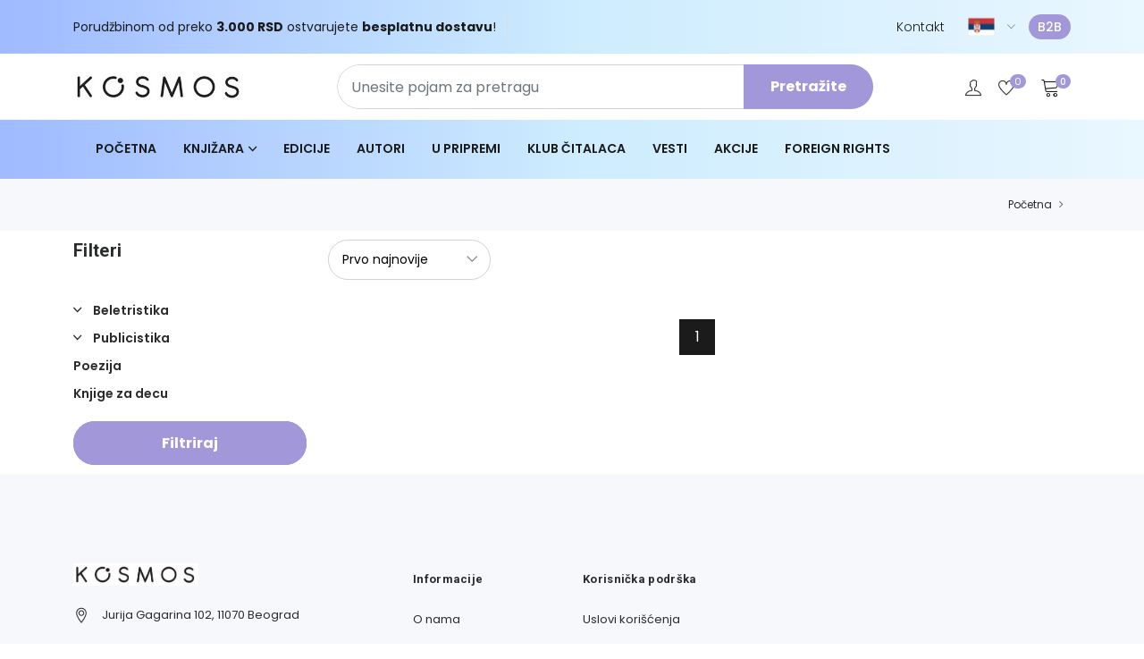

--- FILE ---
content_type: text/html; charset=UTF-8
request_url: https://kosmosknjige.rs/autor/fransoa-le-gloaek-i-karlos-biske/
body_size: 7611
content:
<!DOCTYPE html>
<html lang="en">

<head>
    <!-- Meta -->
    <meta charset="utf-8">
    <meta http-equiv="X-UA-Compatible" content="IE=edge">
    <meta content="Anil z" name="author">
    <meta name="viewport" content="width=device-width, initial-scale=1">

    <link rel="shortcut icon" type="image/x-icon" href="/assets/images/favicon.png">
    <!-- Animation CSS -->
    <link rel="stylesheet" href="/assets/css/animate.css">
    <!-- Latest Bootstrap min CSS -->
    <link rel="stylesheet" href="/assets/bootstrap/css/bootstrap.min.css">
    <!-- Google Font -->
    <link href="https://fonts.googleapis.com/css?family=Roboto:100,300,400,500,700,900&display=swap" rel="stylesheet">
    <link href="https://fonts.googleapis.com/css?family=Poppins:200,300,400,500,600,700,800,900&display=swap" rel="stylesheet">
    <!-- Icon Font CSS -->
    <link rel="stylesheet" href="/assets/css/all.min.css">
    <link rel="stylesheet" href="/assets/css/ionicons.min.css">
    <link rel="stylesheet" href="/assets/css/themify-icons.css">
    <link rel="stylesheet" href="/assets/css/linearicons.css">
    <link rel="stylesheet" href="/assets/css/flaticon.css">
    <link rel="stylesheet" href="/assets/css/simple-line-icons.css">
    <!--- owl carousel CSS-->
    <link rel="stylesheet" href="/assets/owlcarousel/css/owl.carousel.min.css">
    <link rel="stylesheet" href="/assets/owlcarousel/css/owl.theme.css">
    <link rel="stylesheet" href="/assets/owlcarousel/css/owl.theme.default.min.css">
    <!-- Magnific Popup CSS -->
    <link rel="stylesheet" href="/assets/css/magnific-popup.css">
    <!-- Slick CSS -->
    <link rel="stylesheet" href="/assets/css/slick.css">
    <link rel="stylesheet" href="/assets/css/slick-theme.css">
    <!-- Style CSS -->
    <link rel="stylesheet" href="/assets/css/style.css?v=45">
    <link rel="stylesheet" href="/assets/css/responsive.css?v=2">
    <script src="https://www.google.com/recaptcha/api.js" async defer></script>
    <script src="https://cdn.jsdelivr.net/npm/sweetalert2@11"></script>
    <link rel="stylesheet" href="https://cdn.jsdelivr.net/npm/alertifyjs@1.13.1/build/css/alertify.min.css"/>
    
<meta name="description" content="Dobrodošli u Kosmos knjižaru – online knjižaru posvećenu ljubiteljima znanja i knjige. Pronađite naslove koji menjaju pogled na svet." />
<meta name="author" content="DataDesign" />
<title></title>
<meta property="og:title" content=  />
<meta property="og:site_name" content="Kosmos knjižara | Poručite knjige online brzo i sigurno" />
<meta property="og:type" content="website" />
<meta property="og:url" content= "https://kosmosknjige.rs//autor/fransoa-le-gloaek-i-karlos-biske/" />
<meta property="og:image" content= "https://novaknjiga.com/assets/images/logo.jpeg "/>
<meta property="og:description" content="Dobrodošli u Kosmos knjižaru – online knjižaru posvećenu ljubiteljima znanja i knjige. Pronađite naslove koji menjaju pogled na svet." />
<link rel="canonical" href="https://kosmosknjige.rs//autor/fransoa-le-gloaek-i-karlos-biske/" />
<script type="application/ld+json">
    {
        "@context": "https://schema.org",
        "@type": "BreadcrumbList",
        "itemListElement": [{
            "@type": "ListItem",
            "position": 1,
            "name": "Kosmos knjižara | Poručite knjige online brzo i sigurno",
            "item": "https://kosmosknjige.rs/"
        },{
"@type": "ListItem",
"position": 2,
"name": "" ,
"item": "https://kosmosknjige.rs/autor/fransoa-le-gloaek-i-karlos-biske/"
} ]
    }
</script>
    <!-- Google tag (gtag.js) --> <script async src="https://www.googletagmanager.com/gtag/js?id=G-ENWCHERSJM"></script> <script>   window.dataLayer = window.dataLayer || [];   function gtag(){dataLayer.push(arguments);}   gtag('js', new Date());    gtag('config', 'G-ENWCHERSJM'); </script> <!-- MailerLite Universal --> <script>     (function(w,d,e,u,f,l,n){w[f]=w[f]||function(){(w[f].q=w[f].q||[])     .push(arguments);},l=d.createElement(e),l.async=1,l.src=u,     n=d.getElementsByTagName(e)[0],n.parentNode.insertBefore(l,n);})     (window,document,'script','https://assets.mailerlite.com/js/universal.js','ml');     ml('account', '1856418'); </script> <!-- End MailerLite Universal --></head><body>
<!--<div class="preloader">-->
<!--    <div class="lds-ellipsis">-->
<!--        <span></span>-->
<!--        <span></span>-->
<!--        <span></span>-->
<!--    </div>-->
<!--</div>-->

<header class="header_wrap">
    <div class="top-header d-none d-md-block">
        <div class="container">
            <div class="row align-items-center">
                <div class="col-lg-12 col-md-8">
                    <div class="header_topbar_info">
                        <div class="header_offer">
                            <span style="color: #1b1b1b">Porudžbinom od preko <strong>3.000 RSD</strong> ostvarujete <strong>besplatnu dostavu</strong>!</span>
                        </div>
                        <div class="lng_dropdown d-flex align-items-center">
                            <a class="nav-link nav_item d-block fw-light" style="font-size: 14px" href="/rs/kontakt/" title="Kontakt">Kontakt</a>
                            <select name="countries" class="custome_select" aria-label="Choose language" onchange="navigate()">
                                <option value='rs' data-image="/assets/images/sr.png" data-alt="Srpski" title="Srpski" data-title="Srpski" selected></option>
                                <option value='en' data-image="/assets/images/en.png" data-title="Engleski" ></option>
                            </select>
                            <a class="b2b-btn" href="/rs/prijava-b2b/">B2B</a>
                        </div>

                    </div>
                </div>
            </div>
        </div>
    </div>
    <div class="middle-header dark_skin">
        <div class="container">
            <div class="nav_block">
                <a class="navbar-brand" href="/rs/" title="Kosmos knjižara | Poručite knjige online brzo i sigurno">
                    <img class="logo_light logo" src="/assets/images/logo.jpeg" alt="Kosmos knjižara | Poručite knjige online brzo i sigurno" title="Kosmos knjižara">
                    <img class="logo_dark logo" src="/assets/images/logo.jpeg" alt="Kosmos knjižara | Poručite knjige online brzo i sigurno" title="Kosmos knjižara">
                </a>
                <div class="product_search_form radius_input search_form_btn">
                    <form method="get" action="/rs/pretraga/">
                        <div class="input-group">
                            <input class="form-control search_text_box_desktop" placeholder="Unesite pojam za pretragu" required="" type="text" name="search_text_box" id="search_text_box">
                            <button type="submit" id="search_data_button" class="search_btn3">Pretražite</button>
                        </div>
                        <div id="suggestions" class="suggestions-list" style="display:none; position:absolute; background:#fff; border:1px solid #ccc; width:100%; z-index:100;"></div>


                    </form>
                </div>
                <div class="text-center text-md-end d-flex align-items-center">
                    <ul class="header_list d-none d-lg-block">
                        <li class="profile_login"><a href="/rs/prijava/" title="Prijava"><i class="ti-user" style="margin-right: 0; font-size: 18px"></i></a></li>
                        <li class="profil_link"><a href="/rs/profil/" title="()"><span class=" logged_username"></span><i class="ti-user" style="margin-right: 0; font-size: 18px"></i></a></li>
                        <li><a href="/rs/lista-zelja/" title="Lista želja"><i class="ti-heart" style="font-size: 18px"></i><span class="wishlist-count wish_count wishlist_count" id="wish_count">0</span></a></li>
                    </ul>
                    <div class="navbar">
                    <ul class="navbar-nav attr-nav align-items-center d-flex">
                        <li class="dropdown cart_dropdown"><a class="nav-link cart_trigger" href="#" title="Korpa" data-bs-toggle="dropdown"><i class="linearicons-cart"></i><span class="cart_count" id="cart-count-items">0</span></a>
                            <div class="cart_box dropdown-menu dropdown-menu-right">
                                <ul class="cart_list" id="min_cart_items">
                                </ul>
                                <div class="cart_footer">
                                    <p class="cart_total"><strong>Artikli samo:</strong> <span class="cart_price items_amount" > 0</span><span> RSD</span> </p>
                                    <p class="cart_total"><strong>Dostava:</strong> <span class="cart_price delivery_amount">0</span><span> RSD</span> </p>
                                    <p class="cart_total"><strong>Ukupno:</strong> <span class="cart_price cart-in-html"> 0</span><span> RSD</span> </p>
                                    <p class="cart_buttons"><a href="/rs/korpa/" title="Korpa" class="btn btn-fill-line view-cart">Korpa</a><a href="/rs/zavrsi-kupovinu/" title="Naruči" class="btn btn-fill-out checkout">Naruči</a></p>
                                </div>
                            </div>
                        </li>

                    </ul>
                    </div>
                    <ul class="d-flex flex-row-reverse" style="list-style: none"><li>
                            <button class="navbar-toggler mt-3 mt-lg-0" type="button" aria-label="Navbar toggle" data-bs-toggle="collapse" data-bs-target="#navbarSupportedContent" aria-expanded="false">
                                <span class="ion-android-menu"></span>
                            </button>
                        </li>
                        <li>
                            <div class="pr_search_icon mt-1 mt-md-0">
                                <a href="javascript:void(0);" title="Pretraga" class="nav-link pr_search_trigger"><i class="linearicons-magnifier"></i></a>
                            </div>
                        </li>
                    </ul>
                </div>
<!--                <div class="contact_phone contact_support">-->
<!--                    <i class="linearicons-phone-wave"></i>-->
<!--                    <a href="tel:--><!--"><span>--><!--</span></a>-->
<!--                </div>-->
            </div>
        </div>
    </div>
    <div class="bottom_header dark_skin main_menu_uppercase">
        <div class="container">
            <div class="row align-items-center">
                <div class="col-lg-9 col-md-12 col-sm-12 col-12">
                    <nav class="navbar navbar-expand-xl">

                        <div class="navbar-collapse justify-content-start collapse" id="navbarSupportedContent">
                            <ul class="navbar-nav">
                                <li>
                                    <a class="nav-link" href="/rs/" title="Početna">Početna</a>
                                </li>
                                <li class="dropdown">
                                    <a class="dropdown-toggle nav-link" href="#" title="Knjižara" data-bs-toggle="dropdown">Knjižara</a>
                                    <div class="dropdown-menu">
                                                                                    <ul class="header-desk">
                                                <li><a class="dropdown-item bold-link menu-link" href="/rs/hronoloska-lista/">Hronološka lista</a></li>
                                                                                                    <li>
                                                        <a class="dropdown-item bold-link menu-link dropdown-toggler"
                                                           href="/rs/knjizara/beletristika/">
                                                            Beletristika                                                        </a>
                                                                                                                    <div class="dropdown-menu">
                                                                <ul class="menu-padding">
                                                                                                                                            <li>
                                                                            <a class="dropdown-item nav-link nav_item fw-light"
                                                                               href="/rs/knjizara/beletristika/klasici/">
                                                                                Klasici                                                                            </a>
                                                                        </li>
                                                                                                                                            <li>
                                                                            <a class="dropdown-item nav-link nav_item fw-light"
                                                                               href="/rs/knjizara/beletristika/domaci-klasici/">
                                                                                Domaći klasici                                                                            </a>
                                                                        </li>
                                                                                                                                            <li>
                                                                            <a class="dropdown-item nav-link nav_item fw-light"
                                                                               href="/rs/knjizara/beletristika/savremena-knjizevnost/">
                                                                                Savremena književnost                                                                            </a>
                                                                        </li>
                                                                                                                                            <li>
                                                                            <a class="dropdown-item nav-link nav_item fw-light"
                                                                               href="/rs/knjizara/beletristika/domaci-autori/">
                                                                                Domaći autori                                                                            </a>
                                                                        </li>
                                                                                                                                            <li>
                                                                            <a class="dropdown-item nav-link nav_item fw-light"
                                                                               href="/rs/knjizara/beletristika/ex-yu-autori/">
                                                                                Ex-yu autori                                                                            </a>
                                                                        </li>
                                                                                                                                            <li>
                                                                            <a class="dropdown-item nav-link nav_item fw-light"
                                                                               href="/rs/knjizara/beletristika/triler/">
                                                                                Triler                                                                            </a>
                                                                        </li>
                                                                                                                                            <li>
                                                                            <a class="dropdown-item nav-link nav_item fw-light"
                                                                               href="/rs/knjizara/beletristika/istorijski-roman/">
                                                                                Istorijski roman                                                                            </a>
                                                                        </li>
                                                                                                                                            <li>
                                                                            <a class="dropdown-item nav-link nav_item fw-light"
                                                                               href="/rs/knjizara/beletristika/ljubavni-roman/">
                                                                                Ljubavni roman                                                                            </a>
                                                                        </li>
                                                                                                                                            <li>
                                                                            <a class="dropdown-item nav-link nav_item fw-light"
                                                                               href="/rs/knjizara/beletristika/distopijski-roman/">
                                                                                Distopijski roman                                                                            </a>
                                                                        </li>
                                                                                                                                    </ul>
                                                            </div>
                                                                                                            </li>
                                                                                                    <li>
                                                        <a class="dropdown-item bold-link menu-link dropdown-toggler"
                                                           href="/rs/knjizara/publicistika/">
                                                            Publicistika                                                        </a>
                                                                                                                    <div class="dropdown-menu">
                                                                <ul class="menu-padding">
                                                                                                                                            <li>
                                                                            <a class="dropdown-item nav-link nav_item fw-light"
                                                                               href="/rs/knjizara/publicistika/filozofija-religija-i-mitologija/">
                                                                                Filozofija, religija i mitologija                                                                            </a>
                                                                        </li>
                                                                                                                                            <li>
                                                                            <a class="dropdown-item nav-link nav_item fw-light"
                                                                               href="/rs/knjizara/publicistika/psihologija/">
                                                                                Psihologija                                                                            </a>
                                                                        </li>
                                                                                                                                            <li>
                                                                            <a class="dropdown-item nav-link nav_item fw-light"
                                                                               href="/rs/knjizara/publicistika/popularna-psihologija/">
                                                                                Popularna psihologija                                                                            </a>
                                                                        </li>
                                                                                                                                            <li>
                                                                            <a class="dropdown-item nav-link nav_item fw-light"
                                                                               href="/rs/knjizara/publicistika/eseji/">
                                                                                Eseji                                                                            </a>
                                                                        </li>
                                                                                                                                            <li>
                                                                            <a class="dropdown-item nav-link nav_item fw-light"
                                                                               href="/rs/knjizara/publicistika/biografija-autobiografija-memoari/">
                                                                                Biografija - Autobiografija - Memoari                                                                            </a>
                                                                        </li>
                                                                                                                                    </ul>
                                                            </div>
                                                                                                            </li>
                                                                                                    <li>
                                                        <a class="dropdown-item bold-link menu-link "
                                                           href="/rs/knjizara/poezija/">
                                                            Poezija                                                        </a>
                                                                                                            </li>
                                                                                                    <li>
                                                        <a class="dropdown-item bold-link menu-link "
                                                           href="/rs/knjizara/knjige-za-decu/">
                                                            Knjige za decu                                                        </a>
                                                                                                            </li>
                                                                                            </ul>
                                                                                    <ul class="header-desk">
                                                <li><a class="dropdown-item bold-link menu-link" href="/rs/hronoloska-lista/">Hronološka lista</a></li>
                                                                                            </ul>
                                        
                        </div>
                                </li>
                                <li>
                                    <a class="nav-link" href="/rs/edicije/" title="Edicije">Edicije</a>
                                </li>
                                <li>
                                    <a class="nav-link" href="/rs/autori/" title="Autori">Autori</a>
                                </li>
                                <li>
                                    <a class="nav-link spacing" href="/rs/u-pripremi" title="U pripremi">U pripremi</a>
                                </li>
                                <li><a class="nav-link nav_item d-block d-md-none" href="/rs/kontakt/" title="Kontakt">Kontakt</a></li>
                                <li><a class="nav-link nav_item spacing" href="/rs/str/klub-citalaca/" title="Klub čitalaca">Klub čitalaca</a></li>
                                <li>
                                    <a class="nav-link" href="/rs/magazin/" title="Vesti">Vesti</a>
                                </li>
<!--                                <li>-->
<!--                                    <a class="nav-link spacing" href="/--><!--/--><!--/" title="--><!--">--><!--</a>-->
<!--                                </li>-->
                                <li><a class="nav-link nav_item" href="/rs/akcija/W/" title="Akcije">Akcije</a></li>
                                                                <li>
                                    <a class="nav-link spacing" href="/rs/foreign-rights" title="Foreign Rights">Foreign Rights</a>
                                </li>

                                <li><a class="nav-link nav_item d-lg-none" href="/rs/lista-zelja/" title="Lista želja">Lista želja</a></li>

                                <li><a class="nav-link nav_item d-lg-none profile_login" href="/rs/prijava/" title="Prijava">Prijava</a></li>
                               <li><a class="nav-link nav_item d-lg-none profil_link" href="/rs/profil/" title="Nalog">Nalog  (<span class=" logged_username"></span>)</a></li>
                                <li><a class="b2b-btn d-sm-none" style="margin-left: 10px; margin-bottom: 5px" href="/rs/prijava/">B2B</a></li>
                                <li class="nav-link nav_item lang_pick">
                                    <div class="lng_dropdown d-lg-none" style="display: flex; gap: 10px;">
                                        <div
                                                class="language-option"
                                                data-image="/assets/images/sr.png"
                                                data-alt="Srpski"
                                                data-title="Srpski"
                                                onclick="navigateMob('rs')"
                                        >
                                            <img src="/assets/images/sr.png" alt="Srpski" title="Srpski" style="width: 30px; height: 20px;">
                                        </div>
                                        <div
                                                class="language-option"
                                                data-image="/assets/images/en.png"
                                                data-title="Engleski"
                                                onclick="navigateMob('en')"
                                        >
                                            <img src="/assets/images/en.png" alt="Engleski" title="Engleski" style="width: 30px; height: 20px;">
                                        </div>
                                    </div>

                                </li>
                            </ul>
                        </div>

                    </nav>
                </div>
            </div>
        </div>
    </div>
</header><div class="breadcrumb_section bg_gray page-title-mini">
    <div class="container">
        <div class="row align-items-center">
        	<div class="col-md-6">
                <div class="page-title">
            		<h1></h1>
                </div>
            </div>
            <div class="col-md-6">
                <ol class="breadcrumb justify-content-md-end"><li class="breadcrumb-item"><a href="/rs/">Početna</a></li><li class="breadcrumb-item active"></li></ol>            </div>
        </div>
    </div>
</div>

<div class="main_content">
<div class="section">
	<div class="container">
    	<div class="row">
			<div class="col-lg-9 col-12">
            	<div class="row align-items-center mb-4 pb-1">
                    <div class="col-12">
    <div class="product_header">
        <div class="product_header_left">
            <div class="custom_select">
                <select id="sorting_options" class="form-control form-control-sm" >
                    <option value="5" >Default</option>
                    <option value="1" >Po ceni rastuće</option>
                    <option value="2" >Po ceni opadajuće</option>
                    <option value="3" selected>Prvo najnovije</option>
                </select>
            </div>
        </div>

    </div>
</div>
                </div> 
                <div class="row">
                                    </div>
                <div class="row">
                    <div class="col-12">
                        <ul class="pagination mt-3 justify-content-center pagination_style1">
                            <li class="page-item active"><a class="page-link" href="javascript:void(0)" title="pagination" onclick="customPaginate(1)">1</a></li>                        </ul>
                    </div>
                </div>
        	</div>
            <div class="d-flex justify-content-center">
                <button id="openFilterModal" class="btn btn-fill-out">Filteri</button>
            </div>
            <div class="col-lg-3 order-lg-first mt-4 pt-2 mt-lg-0 pt-lg-0 hide" id="filterModal">
    <div class="sidebar">
        <div class="widget">
            <div class="filterHeader">
                <h5 class="widget_title">Filteri</h5>
                <button type="button" class="close"  data-dismiss="modal">Zatvori</button>
            </div>
            <hr class="hr_mobile">
            <ul class="widget_categories filter-list">
                                        <li class="filter-item">
                            <a href="/rs/knjizara/beletristika/" class="filter-link">
                                Beletristika                            </a>
                                                            <ul class="child-list" style="display: none;">
                                                                            <li>
                                            <a href="/rs/knjizara/beletristika/klasici/">
                                                Klasici                                            </a>
                                        </li>
                                                                            <li>
                                            <a href="/rs/knjizara/beletristika/domaci-klasici/">
                                                Domaći klasici                                            </a>
                                        </li>
                                                                            <li>
                                            <a href="/rs/knjizara/beletristika/savremena-knjizevnost/">
                                                Savremena književnost                                            </a>
                                        </li>
                                                                            <li>
                                            <a href="/rs/knjizara/beletristika/domaci-autori/">
                                                Domaći autori                                            </a>
                                        </li>
                                                                            <li>
                                            <a href="/rs/knjizara/beletristika/ex-yu-autori/">
                                                Ex-yu autori                                            </a>
                                        </li>
                                                                            <li>
                                            <a href="/rs/knjizara/beletristika/triler/">
                                                Triler                                            </a>
                                        </li>
                                                                            <li>
                                            <a href="/rs/knjizara/beletristika/istorijski-roman/">
                                                Istorijski roman                                            </a>
                                        </li>
                                                                            <li>
                                            <a href="/rs/knjizara/beletristika/ljubavni-roman/">
                                                Ljubavni roman                                            </a>
                                        </li>
                                                                            <li>
                                            <a href="/rs/knjizara/beletristika/distopijski-roman/">
                                                Distopijski roman                                            </a>
                                        </li>
                                                                    </ul>
                                                    </li>
                                                <li class="filter-item">
                            <a href="/rs/knjizara/publicistika/" class="filter-link">
                                Publicistika                            </a>
                                                            <ul class="child-list" style="display: none;">
                                                                            <li>
                                            <a href="/rs/knjizara/publicistika/filozofija-religija-i-mitologija/">
                                                Filozofija, religija i mitologija                                            </a>
                                        </li>
                                                                            <li>
                                            <a href="/rs/knjizara/publicistika/psihologija/">
                                                Psihologija                                            </a>
                                        </li>
                                                                            <li>
                                            <a href="/rs/knjizara/publicistika/popularna-psihologija/">
                                                Popularna psihologija                                            </a>
                                        </li>
                                                                            <li>
                                            <a href="/rs/knjizara/publicistika/eseji/">
                                                Eseji                                            </a>
                                        </li>
                                                                            <li>
                                            <a href="/rs/knjizara/publicistika/biografija-autobiografija-memoari/">
                                                Biografija - Autobiografija - Memoari                                            </a>
                                        </li>
                                                                    </ul>
                                                    </li>
                                                <li class="filter-item">
                            <a href="/rs/knjizara/poezija/" class="filter-link">
                                Poezija                            </a>
                                                    </li>
                                                <li class="filter-item">
                            <a href="/rs/knjizara/knjige-za-decu/" class="filter-link">
                                Knjige za decu                            </a>
                                                    </li>
                                    </ul>
        </div>
<!--        --><!--            <div class="widget">-->
<!--                <h5 class="widget-title">--><!--</h5>-->
<!--                <div class="widget-content filterDD">-->
<!--                    <ul class="clearfix" style="list-style-type: none">-->
<!--                        --><!--                    </ul>-->
<!--                </div>-->
<!--            </div>-->
<!--        --><!--<!--        -->        <div class="  text-center">
            <a class="btn btn-fill-out filtriraj" style="margin-top: 20px; width: 100%" href="javascript:void(0)" title="Filtriraj" >Filtriraj</a>
            <button class="mt-3 border-0 bg-white" type="button" id="resetuj" hidden>Resetuj filtere</button>        </div>


    </div>
</div>        </div>
    </div>
</div>
</div>
<footer class="footer_dark">
    <div class="footer_top">
        <div class="container">
            <div class="row">
                <div class="col-lg-4 col-md-6 col-sm-12">
                    <div class="widget">
                        <img class="footer-logo" src="/assets/images/logo.jpeg" alt="Kosmos knjižara | Poručite knjige online brzo i sigurno" title="Kosmos knjižara">
                        <ul class="contact_info contact_info_light">
                            <li>
                                <i class="ti-location-pin"></i>
                                <p>Jurija Gagarina 102, 11070 Beograd</p>
                            </li>
                            <li>
                                <span class="footer-txt">PIB:</span>
                                <p>108202479</p>
                            </li>
                            <li>
                                <span class="footer-txt">MB:</span>
                                <p>20951729</p>
                            </li>
                            <li>
                                <i class="ti-email"></i>
                                <a href="mailto:web@kosmosknjige.rs" title="web@kosmosknjige.rs">web@kosmosknjige.rs</a>
                            </li>
                            <li>
                                <i class="ti-mobile"></i>
                                <a href="tel:011/411-48-56" title="011/411-48-56">011/411-48-56</a>
                            </li>
                        </ul>
                    </div>
                    <div class="widget">
                        <ul class="social_icons rounded_social d-flex align-items-center gap-3">

                                                            <li><a href="https://www.facebook.com/kosmos.knjige/" title="https://www.facebook.com/kosmos.knjige/" class="sc_facebook"><i class="ion-social-facebook social-networks"></i></a></li>
                            
                            
                            
                                                            <li><a href="https://www.instagram.com/kosmos.knjige/" title="https://www.instagram.com/kosmos.knjige/" class="sc_instagram"><i class="ion-social-instagram-outline social-networks"></i></a></li>
                                                    </ul>
                    </div>
                </div>
                <div class="col-lg-2 col-md-3 col-sm-6">
                    <div class="widget">
                        <h6 class="widget_title">Informacije</h6>
                        <ul class="widget_links">
                                                                                                                                <li><a href="/me/str/o-nama/" title="O nama">O nama</a></li>
                                                                                                                                                                <li><a href="/me/str/nase-knjizare/" title="Naše knjižare">Naše knjižare</a></li>
                                                                                                                                                                <li><a href="/rs/kontakt/" title="Kontakt">Kontakt</a></li>
                                                                                                                                                                <li><a href="/me/str/najcesca-pitanja/" title="Najčešća pitanja">Najčešća pitanja</a></li>
                                                                                                                                                                                </ul>
                    </div>
                </div>
                <div class="col-lg-2 col-md-3 col-sm-6">
                    <div class="widget">
                        <h6 class="widget_title">Korisnička podrška</h6>
                        <ul class="widget_links">
                                                                                                                                <li><a href="/me/str/uslovi-koriscenja/" title="Uslovi korišćenja">Uslovi korišćenja</a></li>
                                                                                                                                                                <li><a href="/me/str/politika-privatnosti/" title="Politika privatnosti">Politika privatnosti</a></li>
                                                                                                                                                                <li><a href="/me/str/nacini-placanja/" title="Načini plaćanja">Načini plaćanja</a></li>
                                                                                                                                                                <li><a href="/rs/str/isporuka/" title="Isporuka">Isporuka</a></li>
                                                                                                                                                                <li><a href="/me/str/reklamacije/" title="Reklamacije">Reklamacije</a></li>
                                                                                                                                                                <li><a href="/me/str/kako-kupiti/" title="Kako kupiti">Kako kupiti</a></li>
                                                             </ul>
                    </div>
                </div>
                <div class="col-lg-4 col-md-12 col-sm-12">
                    <div class="ml-embedded" data-form="lnJ2mw"></div>                </div>
            </div>
        </div>
    </div>
    <div class="bottom_footer border-top-tran">
        <div class="container">
            <div class="row">
                <div class="col-12 d-flex align-items-center flex-column-reverse justify-content-md-between justify-content-center mb-3">
                    <ul class="footer_payment d-flex align-items-center justify-content-center flex-wrap flex-md-nowrap gap-3 gap-md-4">
                        <li><img alt="Maestro" title="Maestro"  src="/assets/images/logo/maestro.png"></li>
                        <li><img alt="MasterCard" title="MasterCard" src="/assets/images/logo/mastercard.png"></li>
                        <li><img alt="DinaCard" title="DinaCard"  src="/assets/images/logo/dina.png"></li>
                        <li><img alt="Visa" title="Visa" src="/assets/images/logo/visa.png"></li>
                        <li><img alt="American Express" title="American Express"  src="/assets/images/logo/american_express.png"></li>
                        <li><a href="https://www.bancaintesa.rs/" target="_blank"><img class="bank-logo" alt="Banca Intesa" title="Banca Intesa"  src="/assets/images/logo/banca_intesa.png"></a></li>
                        <li><a href="https://www.mastercard.rs/sr-rs/korisnici/pronadite-karticu.html" target="_blank"><img alt="ID Check" title="ID Check"  src="/assets/images/logo/mc_idcheck.png"></a></li>
                        <li><a href="https://rs.visa.com/pay-with-visa/security-and-assistance/protected-everywhere.html" target="_blank"><img alt="Visa Secure" title="Visa Secure"  src="/assets/images/logo/visa-secure.png"></a></li>
                    </ul>
                </div>
                <div class="col-12 text-center">
                    <p class="mb-md-0 text-center">Copyright © 2025 Kosmos. Developed by Data design. Sva prava zadržana</p>
                </div>

            </div>
        </div>
    </div>
</footer>
<form id="filter_forma" action="/rs/fransoa-le-gloaek-i-karlos-biske" method="GET">
    <input type="text" id="page" name="page" value="1" hidden readonly />
    <input type="text" id="starting_price" name="starting_price" value="" hidden readonly />
    <input type="text" id="end_price" name="end_price" value="" hidden readonly />
    <input type="text" id="sort" name="sort" value="3" hidden readonly />
    <input type="text" id="manufacturer" name="manufacturer" value="" hidden readonly />
    <input type="text" id="search_text_box_name" name="search_text_box_name" value="" hidden readonly disabled/>
    <input type="text" id="product_cat" name="product_cat" value="" hidden readonly disabled/>
    <input type="text" id="tip" name="tip" value="" hidden readonly />
    <input type="text" id="availability" name="availability" value="" hidden readonly>
    <input type="text" id="attr_id" name="attr_id" value="" hidden readonly>
</form><a href="#" class="scrollup" style="display: none;"><i class="ion-ios-arrow-up"></i></a>


<!-- Latest jQuery -->
<script src="/assets/js/jquery-3.6.0.min.js"></script>
<script src="/assets/js/search.js?v=3" defer></script>
<!-- popper min js -->
<script src="https://cdn.jsdelivr.net/npm/alertifyjs@1.13.1/build/alertify.min.js"></script>
<script src="/assets/js/popper.min.js"></script>
<!-- Latest compiled and minified Bootstrap -->
<script src="/assets/bootstrap/js/bootstrap.min.js"></script>
<!-- owl-carousel min js  -->
<script src="/assets/owlcarousel/js/owl.carousel.min.js"></script>
<!-- magnific-popup min js  -->
<script src="/assets/js/magnific-popup.min.js"></script>
<!-- waypoints min js  -->
<script src="/assets/js/waypoints.min.js"></script>
<!-- parallax js  -->
<script src="/assets/js/parallax.js"></script>
<!-- countdown js  -->
<script src="/assets/js/jquery.countdown.min.js"></script>
<!-- imagesloaded js -->
<script src="/assets/js/imagesloaded.pkgd.min.js"></script>
<!-- isotope min js -->
<script src="/assets/js/isotope.min.js"></script>
<!-- jquery.dd.min js -->
<script src="/assets/js/jquery.dd.min.js"></script>
<!-- slick js -->
<script src="/assets/js/slick.min.js"></script>
<!-- elevatezoom js -->
<script src="/assets/js/jquery.elevatezoom.js"></script>
<!-- scripts js -->
<script src="/assets/js/user_actions.js"></script>
<script src="/assets/js/scripts.js?v=3"></script>
<script>
    document.addEventListener("DOMContentLoaded", function () {
        const filterLinks = document.querySelectorAll(".filter-link");

        filterLinks.forEach(link => {
            const childList = link.nextElementSibling;

            if (childList && childList.classList.contains("child-list")) {
                link.classList.add("has-children");

                link.addEventListener("click", function (e) {
                    e.preventDefault();
                    const isHidden = childList.style.display === "none";

                    childList.style.display = isHidden ? "block" : "none";
                    link.classList.toggle("open", isHidden);
                });
            }
        });
    });


</script>



<script src="/assets/js/product.js?v=2"></script>
<script src="/assets/js/comments.js?v=1"></script>
<script src="/assets/js/cart_actions.js?v=5"></script>
<script src="/assets/js/wishlist_actions.js?v=1"></script>
<script src="/assets/js/pagination_filters.js?v=1"></script>
<script src="/assets/js/cart_page_actions.js?v=6"></script>
<script>
    let modal = document.getElementById("filterModal");
    let btn = document.getElementById("openFilterModal");
    let span = modal.querySelector(".close");

    btn.addEventListener("click", function () {
        modal.classList.remove("hide");
    });

    span.addEventListener("click", function () {
        modal.classList.add("hide");
    });

    window.addEventListener("click", function (event) {
        if (event.target == modal) {
            modal.classList.add("hide");
        }
    });
</script>

</body>
</html>

--- FILE ---
content_type: text/css
request_url: https://kosmosknjige.rs/assets/css/style.css?v=45
body_size: 28006
content:
/*=========================================================
Author       : Bestwebcreator.
Template Name: Shopwise - eCommerce Bootstrap 5 HTML Template
Version      : 1.3
==============================================================*/

/*=============================================================
    CSS INDEX
    =============================
    01.GENERAL STYLE (body, link color, section-title, buttons, overlay, section-padding etc...)
    02.START HEADER STYLE
	03.START BANNER,SLIDER STYLE
	04.START SHOP BANNER STYLE
	05.START CATEGORIES STYLE
	06.START ICON BOX STYLE
	07.START PORTFOLIO STYLE
	08.START TESTIMONIAL STYLE
	09.START BLOG STYLE
	10.START NEWLETTER STYLE
	11.START FOOTER STYLE
	12.START MAP STYLE
	13.START TEAM STYLE
	14.START CLIENT LOGO STYLE
	15.START BREADCRUMB STYLE
	16.START CONTACT STYLE
	17.START DIVIDER STYLE
	18.START ACCORDION STYLE
	19.START 404 ERROR STYLE
	20.START LOGIN REGISTER STYLE
	21.START COMMING SOON STYLE
	22.START DEAL OF THE DAY STYLE
	23.START SHOP DESIGN
	24.START ELEMENT DESIGN

*=============================================================*/

/*===================================*
  01.GENERAL STYLE
*===================================*/
html, body {
	-webkit-font-smoothing: antialiased;
	-moz-font-smoothing: antialiased;
	-o-font-smoothing: antialiased;
	-moz-osx-font-smoothing: grayscale;
	font-smoothing: antialiased;
}
body {
	background: #ffffff none repeat scroll 0 0;
	color: #6c757d;
	font-family: 'Poppins', sans-serif;
	font-size: 16px;
}
h1,h2,h3,h4,h5,h6 {
	color: #292b2c;
	font-family: 'Roboto';
}
p {
	color:#687188;
	line-height: 28px;
	margin-bottom: 25px;
}
a {
	color: #292b2c;
	text-decoration: none;
	-webkit-transition: all 0.3s ease-in-out;
	transition: all .3s ease-in-out;
}
a:hover {
	color: #1b1b1b;
	text-decoration: none;
}
a:focus {
	outline: none;
}
img {
	max-width: 100%;
}
button {
	-webkit-transition: all 0.3s ease-in-out;
	transition: all .3s ease-in-out;
}
ul,li,ol {
	margin: 0;
	padding: 0;
}
fieldset {
	border: 0 none;
	margin: 0 auto;
	padding: 0;
}
label {
	color: #6c757d;
}
input:focus,
textarea:focus {
	outline: none;
	box-shadow: none;
}
iframe {
	border: 0;
	display: block;
}
video {
	width: 100%;
}
.section {
	padding: 10px 0;
	position:relative;
}
.section.small_pt,
.footer_top.small_pt {
	padding-top: 50px;
}
.section.small_pb,
.footer_top.small_pb {
	padding-bottom: 50px;
}
.section.pb_20, .pb_20,
.footer_top.pb_20 {
	padding-bottom: 20px;
}
.section.pb_70, .pb_70,
.footer_top.pb_70  {
	padding-bottom: 70px;
}
.section.pb_85, .pb_85,
.footer_top.pb_85  {
	padding-bottom: 85px;
}
div.banner_large_pad {
	padding: 200px 0;
}
.small_padding {
	padding: 30px;
}
.medium_padding {
	padding: 50px;
}
.large_padding {
	padding: 100px;
}
.small_divider {
	height: 30px;
}
.medium_divider {
	height: 50px;
}
.large_divider {
	height: 100px;
}
.padding_eight_all {
	padding: 8%;
}
.padding_eight_lr {
	padding: 0 8%;
}
.padding_eight_tb {
	padding: 8% 0;
}
.list_none li {
	list-style:none;
}
.order_list,
.disc_list {
	padding-left: 15px;
}
.btn:focus,.btn:hover,.btn.active {
	box-shadow: none;
	outline: medium none;
}
button:focus {
	outline:none;
}
button:focus:not(:focus-visible) {
	outline: 0;
	box-shadow: none;
}
.border-2 {
	border-width: 2px !important;
}
.btn {
	border-width: 1px;
	cursor: pointer;
	line-height: normal;
	padding: 12px 35px;
	/*text-transform: capitalize;*/
	transition: all 0.3s ease-in-out;
}
.btn.active:focus, .btn:active:focus {
	box-shadow: none !important;
}
.btn-fill-out {
	background-color: #8e84c1;
	color: #fff;
	position: relative;
	overflow: hidden;
	z-index: 1;
	border: 0;
	font-weight: bold;
	border-radius: 30px !important;
}
.btn-fill-out::before,
.btn-fill-out::after {
	content: "";
	position: absolute;
	left: 0;
	top: 0;
	bottom: 0;
	background-color: #a197d9;
	z-index: -1;
	transition: all 0.3s ease-in-out;
	width: 100%;
	border-radius: 30px;
}
.btn-fill-out::after {
	right: 0;
	left: auto;
}
.btn-fill-out:hover:before,
.btn-fill-out:hover:after {
	width: 0;
}
.btn-fill-out:hover {
	color: #fff !important;
}
.btn-fill-line {
	background-color: transparent;
	border: 1px solid #8e84c1;
	overflow: hidden;
	position: relative;
	color: #fff !important;
	transition: all 0.8s ease 0s;
	z-index: 1;
}
.btn-fill-line:before, .btn-fill-line:after {
	position: absolute;
	content: '';
	left: 0;
	top: 0;
	bottom: 0;
	background-color: #8e84c1;
	z-index: -1;
	transition: all 0.3s ease-in-out;
	width: 50%;
}
.btn-fill-line::after {
	right: 0;
	left: auto;
}
.btn-fill-line:hover:before,
.btn-fill-line:hover:after {
	width: 0;
}
.btn-fill-line:hover {
	color: #1b1b1b !important;
}
.btn-border-fill {
	border: 1px solid #01a0d6;
	color: #01a0d6;
	position: relative;
	overflow: hidden;
	z-index: 1;
}
.btn-border-fill::before,
.btn-border-fill::after {
	content: "";
	position: absolute;
	left: 0;
	top: 0;
	bottom: 0;
	background-color: #01a0d6;
	z-index: -1;
	transition: all 0.3s ease-in-out;
	width: 0;
}
.btn-border-fill::after {
	right: 0;
	left: auto;
}
.btn-border-fill:hover:before,
.btn-border-fill:hover:after {
	width: 50%;
}
.btn-border-fill:hover {
	color: #fff !important;
}
.btn-white {
	background-color: transparent;
	border: 1px solid #fff;
	color: #292b2c !important;
	position: relative;
	overflow: hidden;
	z-index: 1;
}
.btn-white::before,
.btn-white::after {
	content: "";
	position: absolute;
	left: 0;
	top: 0;
	bottom: 0;
	background-color: #fff;
	z-index: -1;
	transition: all 0.5s ease-in-out;
	width: 50%;
}
.btn-white::after {
	right: 0;
	left: auto;
}
.btn-white:hover:before,
.btn-white:hover:after {
	width: 0;
}
.btn-white:hover {
	color: #fff !important;
}
.btn-fill-out-dark {
	background-color: transparent;
	border: 1px solid #333;
	color: #fff !important;
	position: relative;
	overflow: hidden;
	z-index: 1;
}
.btn-fill-out-dark:hover {
	color: #333 !important;
}
.btn-fill-out-dark::before {
	display: block;
	position: absolute;
	top: 0px;
	left: 0px;
	height: 100%;
	width: 100%;
	z-index: -1;
	content: '';
	background-color: #333;
	transition: all 0.4s cubic-bezier(0.42, 0, 0.58, 1);
}
.btn-line-fill {
	border: 1px solid #333;
	overflow: hidden;
	position: relative;
	color: #333 !important;
	transition: all 0.8s ease 0s;
	z-index: 1;
	font-weight: bold;
	border-radius: 4px !important;
}
.btn-line-fill:hover {
	color: #fff !important;
}
@keyframes criss-cross-left {
	0% {
		left: -20px;
	}
	50% {
		left: 50%;
		width: 20px;
		height: 20px;
	}
	100% {
		left: 50%;
		width: 450px;
		height: 450px;
	}
}
@keyframes criss-cross-right {
	0% {
		right: -20px;
	}
	50% {
		right: 50%;
		width: 20px;
		height: 20px;
	}
	100% {
		right: 50%;
		width: 450px;
		height: 450px;
	}
}
.btn-line-fill:before, .btn-line-fill:after {
	position: absolute;
	top: 50%;
	content: '';
	width: 20px;
	height: 20px;
	background-color: #333;
	border-radius: 50%;
	z-index: -1;
}
.btn-line-fill:before {
	left: -20px;
	-webkit-transform: translate(-50%, -50%);
	transform: translate(-50%, -50%);
}
.btn-line-fill:after {
	right: -20px;
	-webkit-transform: translate(50%, -50%);
	transform: translate(50%, -50%);
}
.btn-line-fill:hover:before {
	-webkit-animation: criss-cross-left 0.7s both;
	animation: criss-cross-left 0.7s both;
	-webkit-animation-direction: alternate;
	animation-direction: alternate;
}
.btn-line-fill:hover:after {
	-webkit-animation: criss-cross-right 0.7s both;
	animation: criss-cross-right 0.7s both;
	-webkit-animation-direction: alternate;
	animation-direction: alternate;
}
.btn-line-white {
	border: 1px solid #fff;
	color: #fff !important;
}
.btn-line-white:hover {
	color: #333 !important;
}
.btn-line-fill.btn-line-white:before, .btn-line-fill.btn-line-white:after {
	background-color: #fff;
}
.btn-tran-light {
	background-color: rgba(255,255,255,0.2);
	color: #fff;
}
.btn-tran-light:hover {
	background-color: #fff;
}
.btn-radius {
	border-radius: 40px;
}
.btn + .btn {
	margin-left: 10px;
}
.btn i {
	font-size: 16px;
	margin-right: 5px;
	vertical-align: middle;
	line-height: 1;
}
.btn span {
	vertical-align: middle;
}
.btn-group-sm > .btn, .btn-sm {
	padding: 8px 25px;
}
.btn-group-lg > .btn, .btn-lg {
	padding: 16px 45px;
}
.btn-xs {
	padding: 4px 20px;
	font-size: 12px;
}
.btn-md {
	padding: 12px 35px;
	font-size: 16px;
}
.btn.btn-xs i {
	font-size: 10px;
}
.btn.btn-sm i {
	font-size: 12px;
}
.btn.btn-lg i {
	font-size: 22px;
}
.btn-ripple {
	padding-right: 0 !important;
	border: 0;
}
.btn-link {
	position: relative;
	z-index: 2;
	text-decoration: none;
}
.btn-link:hover {
	text-decoration: none;
}
.btn-link::before {
	content: "";
	position: absolute;
	left: 0;
	right: 0;
	bottom: 0px;
	height: 1px;
	background-color: #01a0d6;
	z-index: -1;
}
.text_white * {
	color: #fff;
}
.text_dark * {
	color: #333;
}
.text_default {
	color: #01a0d6 !important;
}
.bg_default {
	background-color: #01a0d6 !important;
}
.bg_gray {
	background-color: #f7f8fb !important;
}
.bg_light_blue {
	background-color: #EBF5FF !important;
}
.bg_light_blue2 {
	background-color: #f7f7f7 !important;
}
.bg_blue {
	background-color: #4382FF !important;
}
.bg_linen {
	background-color: #F9F5F0 !important;
}
.bg_redon {
	background-color: #FFF1F1 !important;
}
.bg_dark {
	background-color: #1D2224 !important;
}
.bg_dark2 {
	background-color: #131d24 !important;
}
.bg_dark3 {
	background-color: #233645 !important;
}
.bg_dark4 {
	background-color: #1B1E20 !important;
}
.bg_apricot {
	background-color: #fde0ca !important;
}

.radius_all_5,
.radius_all_5:before,
.radius_all_5:after {
	border-radius: 5px;
}
.radius_all_10,
.radius_all_10:before,
.radius_all_10:after {
	border-radius: 10px;
}
.radius_lb_10,
.radius_lb_10:after,
.radius_lb_10:before {
	border-radius: 10px 0 0 10px;
}
.radius_rb_10,
.radius_rb_10:before,
.radius_rb_10:after  {
	border-radius: 0 10px 10px 0;
}
.radius_lbrb_10,
.radius_lbrb_10:before,
.radius_lbrb_10:after {
	border-radius: 0 0 10px 10px;
}
.radius_ltrt_10,
.radius_ltrt_10:before,
.radius_ltrt_10:after {
	border-radius: 10px 10px 0 0;
}
.scrollup {
	background-color: #8e84c1;
	bottom: 20px;
	color: #ffffff;
	font-size: 24px;
	height: 40px;
	line-height: 40px;
	position: fixed;
	right: 20px;
	text-align: center;
	width: 40px;
	z-index: 99;
}
.scrollup:hover {
	background-color: #1b1b1b;
	color:#fff;
}
.scrollup:focus {
	color:#fff;
}
.scrollup_style1 {
	background-color: #8e84c1;
}
.scrollup.scrollup_style1:hover {
	background-color: #333;
}
.background_bg {
	background-position: center center;
	background-size: cover;
}
.bg_size_auto {
	background-size: auto !important;
}
.bg_size_contain {
	background-size: contain !important;
}
.bg_norepeat {
	background-repeat: no-repeat !important;
}
.position_top_center {
	background-position: top center !important;
}
.position_center_bottom {
	background-position: center bottom !important;
}
.position_right_center {
	background-position: right center !important;
}
.position_right_bottom {
	background-position: right bottom !important;
}
.fixed_bg {
	background-attachment: fixed !important;
}
[class*=overlay_bg_] {
	position: relative;
}
[class*=overlay_bg_]::before {
	background-color: #000;
	bottom: 0;
	content: "";
	left: 0;
	position: absolute;
	right: 0;
	top: 0;
	z-index: 0;
}
[class*=overlay_bg_default_]::before {
	background-color: #01a0d6;
}
[class*=overlay_bg_blue_]::before {
	background-color: #031B4E;
}
[class*=overlay_bg_white_]::before {
	background-color: #fff;
}
.overlay_bg_90::before,
.overlay_bg_default_90::before,
.overlay_bg_blue_90::before,
.overlay_bg_white_90::before {
	opacity: 0.9;
}
.overlay_bg_80::before,
.overlay_bg_default_80::before,
.overlay_bg_blue_80::before,
.overlay_bg_white_80::before {
	opacity: 0.8;
}
.overlay_bg_70::before,
.overlay_bg_default_70::before,
.overlay_bg_blue_70::before,
.overlay_bg_white_70::before {
	opacity: 0.7;
}
.overlay_bg_60::before,
.overlay_bg_default_60::before,
.overlay_bg_blue_60::before,
.overlay_bg_white_60::before {
	opacity: 0.6;
}
.overlay_bg_50::before,
.overlay_bg_default_50::before,
.overlay_bg_blue_50::before,
.overlay_bg_white_50::before {
	opacity: 0.5;
}
.overlay_bg_40::before,
.overlay_bg_default_40::before,
.overlay_bg_blue_40::before,
.overlay_bg_white_40::before {
	opacity: 0.4;
}
.overlay_bg_30::before,
.overlay_bg_default_30::before,
.overlay_bg_blue_30::before,
.overlay_bg_white_30::before {
	opacity: 0.3;
}
.overlay_bg_20::before,
.overlay_bg_default_20::before,
.overlay_bg_blue_20::before,
.overlay_bg_white_20::before {
	opacity: 0.2;
}
.overlay_bg_10::before,
.overlay_bg_default_10::before,
.overlay_bg_blue_10::before,
.overlay_bg_white_10::before {
	opacity: 0.1;
}
.ripple {
	background-color: #01a0d6;
	border-radius: 100%;
	color: #fff;
	position: relative;
	display: inline-block;
	margin-right: 25px;
	line-height: 50px;
	font-size: 22px !important;
	vertical-align: middle;
	margin-left: -15px;
	height: 50px;
	width: 50px;
	text-align: center;
}
.ripple i {
	margin-right: 0;
	margin-left: 3px;
	font-size: 22px;
}
.ripple::before,.ripple::after {
	-webkit-animation: ripple 1.8s infinite ;
	-moz-animation: ripple 1.8s infinite ;
	-o-animation: ripple 1.8s infinite ;
	-ms-transition:ripple 1.8s infinite ;
	animation: ripple 1.8s infinite ;
	background-color: #01a0d6;
	border-radius: 100%;
	margin: -20px;
	bottom: 0px;
	content: "";
	display: block;
	left: 0px;
	opacity: 0;
	position: absolute;
	right: 0px;
	top: 0px;
	z-index:-1;
}
.ripple::before {
	-webkit-animation-delay: 0.4s;
	-moz-animation-delay: 0.4s;
	-o-animation-delay: 0.4s;
	animation-delay: 0.4s;
}
.ripple::after {
	-webkit-animation-delay: 1s;
	-moz-animation-delay: 1s;
	-o-animation-delay: 1s;
	animation-delay: 1s;
}
@-webkit-keyframes ripple{
	0%{
		opacity:0;
		-webkit-transform:scale(0);
		transform:scale(0)
	}
	50%{
		opacity:0.5;
	}
	100%{
		opacity:0;
		-webkit-transform:scale(1);
		transform:scale(1)
	}
}
@keyframes ripple{
	0%{
		opacity:0;
		-webkit-transform:scale(0);
		transform:scale(0)
	}
	50%{
		opacity:0.5;
	}
	100%{
		opacity:0;
		-webkit-transform:scale(1);
		transform:scale(1)
	}
}
.btn-ripple-white .ripple::before,
.btn-ripple-white .ripple::after,
.btn-ripple-white .ripple {
	background-color: #fff;
}
.btn-ripple-white .ripple {
	color: #01a0d6;
}

.bg_transparent_20 {
	background-color: rgba(0,0,0,0.2);
}
.box_shadow1 {
	box-shadow: 0 0 10px rgba(0,0,0,0.1);
}
.border-top-tran {
	border-top: 1px solid rgba(255,255,255,0.1);
}
.border_bottom_tran {
	border-bottom: 1px solid rgba(255,255,255,0.1);
}

/*Title Css*/
.heading_s1 {
	margin-bottom: 25px;
}
.heading_s1 h1, .heading_s1 h2, .heading_s1 h3, .heading_s1 h4, .heading_s1 h5, .heading_s1 h6 {
	font-weight: 700;
	margin: 0;
	/*text-transform: capitalize;*/
}
.heading_s2 {
	position: relative;
}
.heading_s2 h1, .heading_s2 h2, .heading_s2 h3, .heading_s2 h4, .heading_s2 h5, .heading_s2 h6,
.heading_s3 h1, .heading_s3 h2, .heading_s3 h3, .heading_s3 h4, .heading_s3 h5, .heading_s3 h6 {
	font-weight: 700;
	margin: 0;
	text-transform: capitalize;
}
.heading_s2 h1,
.heading_s2 h2,
.heading_s2 h3,
.heading_s2 h4,
.heading_s2 h5,
.heading_s2 h6 {
	position: relative;
	z-index: 9;
}
.heading_s2 .sub_heading {
	font-size: 100px;
	font-weight: bold;
	padding: 0;
	margin-bottom: -15px;
	z-index: 0;
	position: relative;
	line-height: 100px;
	background: -moz-linear-gradient(top, rgba(0,0,0,0.1) 0%, rgba(255,255,255,0.1) 100%); /* FF3.6-15 */
	background: -webkit-linear-gradient(top, rgba(0,0,0,0.1) 0%,rgba(255,255,255,0.1) 100%); /* Chrome10-25,Safari5.1-6 */
	background: linear-gradient(to bottom, rgba(0,0,0,0.1) 0%,rgba(255,255,255,0.1) 100%); /* W3C, IE10+, FF16+, Chrome26+, Opera12+, Safari7+ */
	filter: progid:DXImageTransform.Microsoft.gradient( startColorstr='#4d000000', endColorstr='#1affffff',GradientType=0 );
	-webkit-background-clip: text;
	background-clip: text;
	-webkit-text-fill-color: transparent;
}
.heading_s2.heading_light .sub_heading {
	background: -moz-linear-gradient(top, rgba(255,255,255,0.1) 0%, rgba(0,0,0,0.01) 100%);
	background: -webkit-linear-gradient(top, rgba(255,255,255,0.1) 0%,rgba(0,0,0,0.01) 100%);
	background: linear-gradient(to bottom, rgba(255,255,255,0.1) 0%, rgba(0,0,0,0.01) 100%);
	filter: progid:DXImageTransform.Microsoft.gradient( startColorstr='#4dffffff', endColorstr='#1a000000',GradientType=0 );
	background-clip: text;
	-webkit-text-fill-color: transparent;
	-webkit-background-clip: text;
}
.heading_s3 {
	margin-bottom: 15px;
	padding-bottom: 15px;
	position: relative;
}
.heading_s3::before {
	content: "";
	position: absolute;
	left: 0;
	width: 50px;
	height: 1px;
	background-color: #01a0d6;
	bottom: 0;
	right: 0;
}
.heading_light.heading_s3::before {
	background-color: #fff;
}
.heading_s3.text-center::before {
	margin: 0 auto;
}
.heading_s3.text-right::before {
	left: auto;
	right: 0;
}
.heading_s4 {
	margin-bottom: 15px;
}
.heading_s4 h1, .heading_s4 h2, .heading_s4 h3, .heading_s4 h4, .heading_s4 h5, .heading_s4 h6 {
	font-weight: 700;
	margin: 0;
	text-transform: capitalize;
	line-height: normal;
}
.heading_s4 .heading_icon i {
	color: #20E076;
	font-size: 30px;
	position: relative;
	z-index: 3;
	width: 50px;
	display: block;
	height: 50px;
	line-height: 50px;
}
.heading_icon {
	display: inline-block;
	position: relative;
	z-index: 2;
	padding: 0 30px;
	text-align: center;
}
.heading_icon::after {
	content: "";
	position: absolute;
	right: 0;
	width: 30px;
	top: 50%;
	border-top: 1px solid #999;
	z-index: -1;
	border-bottom: 1px solid #999;
	height: 5px;
	-moz-transform: translateY(-50%);
	-webkit-transform: translateY(-50%);
	transform: translateY(-50%);
}
.heading_icon::before {
	content: "";
	position: absolute;
	left: 0;
	width: 30px;
	top: 50%;
	border-top: 1px solid #999;
	z-index: -1;
	border-bottom: 1px solid #999;
	height: 5px;
	-moz-transform: translateY(-50%);
	-webkit-transform: translateY(-50%);
	transform: translateY(-50%);
}
.heading_light .heading_icon i {
	color: #fff !important;
}
.heading_uppercase h1,
.heading_uppercase h2,
.heading_uppercase h3,
.heading_uppercase h4,
.heading_uppercase h5,
.heading_uppercase h6 {
	text-transform: uppercase;
}
.heading_light * {
	color: #fff;
}
.sub_heading {
	color: #01a0d6;
	margin-bottom: 10px;
	display: block;
}
.highlight_text {
	font-size: 20px;
	color: #333;
	font-weight: 600;
	margin-bottom: 15px;
	display: block;
}
.leads {
	margin-bottom: 30px;
}

/*Loader Css*/
.preloader {
	background-color: #fff;
	bottom: 0;
	height: 100%;
	left: 0;
	position: fixed;
	right: 0;
	top: 0;
	width: 100%;
	z-index: 9999;
}
.lds-ellipsis {
	margin: 0 auto;
	position: relative;
	top: 50%;
	-moz-transform: translateY(-50%);
	-webkit-transform: translateY(-50%);
	transform: translateY(-50%);
	width: 64px;
	text-align: center;
	z-index: 9999;
}
.lds-ellipsis span {
	display: inline-block;
	width: 15px;
	height: 15px;
	border-radius: 50%;
	background: #1b1b1b;
	-webkit-animation: ball-pulse-sync .6s 0s infinite ease-in-out;
	animation: ball-pulse-sync .6s 0s infinite ease-in-out;
}
.lds-ellipsis span:nth-child(1) {
	-webkit-animation:ball-pulse-sync .6s -.14s infinite ease-in-out;
	animation:ball-pulse-sync .6s -.14s infinite ease-in-out
}
.lds-ellipsis span:nth-child(2) {
	-webkit-animation:ball-pulse-sync .6s -70ms infinite ease-in-out;
	animation:ball-pulse-sync .6s -70ms infinite ease-in-out
}
@-webkit-keyframes ball-pulse-sync {
	33% {
		-webkit-transform:translateY(10px);
		transform:translateY(10px)
	}
	66% {
		-webkit-transform:translateY(-10px);
		transform:translateY(-10px)
	}
	100% {
		-webkit-transform:translateY(0);
		transform:translateY(0)
	}
}
@keyframes ball-pulse-sync {
	33% {
		-webkit-transform:translateY(10px);
		transform:translateY(10px)
	}
	66% {
		-webkit-transform:translateY(-10px);
		transform:translateY(-10px)
	}
	100% {
		-webkit-transform:translateY(0);
		transform:translateY(0)
	}
}
.custom-container {
	max-width: 100%;
	padding-right: 15px;
	padding-left: 15px;
	margin-right: auto;
	margin-left: auto;
}
/*===================================*
  01.END GENERAL STYLE
*===================================*/

/*===================================*
  02.START HEADER STYLE
*===================================*/
.navbar-brand {
	padding: 10px 0;
	vertical-align: top;
	margin: 0;
	display:inline-block;
}
.dark_skin .logo_light, .dark_skin .logo_default,
.light_skin .logo_default, .light_skin .logo_dark,
.logo_light,.logo_dark {
	display: none;
}
.dark_skin .logo_dark,
.light_skin .logo_light {
	display: block;
}
.light_skin .navbar-nav a,
.light_skin .navbar-toggler,
.light_skin .navbar a.pr_search_trigger {
	color: #ffffff;
}
.middle-header {
	padding: 10px 0;
	position: relative;
}
.navbar {
	padding: 0;
}
.header_wrap {
	transition: all 0.5s ease 0s;
}
.header_wrap:not([class*="bg_"]):not([class*="bg-"]) {
	background-color: #fff;
}
.header_wrap:not([class*="bg_"]):not([class*="bg-"]).transparent_header {
	background-color: transparent;
}
.header_wrap:not([class*="bg_"]):not([class*="bg-"]).transparent_header.nav-fixed {
	background-color: #fff;
}
.header_wrap:not([class*="bg_"]):not([class*="bg-"]).transparent_header.light_skin.nav-fixed,
.header_wrap:not([class*="bg_"]):not([class*="bg-"]).transparent_header.nav-fixed .light_skin {
	background-color: #1D2224;
}
.header_wrap:not([class*="bg_"]):not([class*="bg-"]).transparent_header.sticky_dark_skin.nav-fixed,
.light_skin .sidetoggle_icon::after,
.light_skin .sidetoggle_icon::before,
.light_skin .toggle_center_line {
	background-color: #fff;
}
.navbar .navbar-nav li {
	position: relative;
	list-style: none;
	transition: all 0.3s ease 0s;
}
.navbar-nav .dropdown-menu {
	border: 0;
	border-radius: 0;
	margin: 0;
	padding: 0;
	min-width: 14rem;
}
.navbar-nav .dropdown-menu {
	background-color: #252A2C;
}
.light_skin .navbar-nav .dropdown-menu .mega-menu .dropdown-menu,
.light_skin .navbar-nav .dropdown-menu .dropdown-menu {
	background-color: #303537;
}
.dark_skin .navbar-nav .dropdown-menu {
	background-color: #fff;
	box-shadow: 0 13px 42px 11px rgba(0,0,0,.05);
}
.dark_skin .mega-menu-col,
.dark_skin .cart_list li {
	border-color: #ddd;
}
.dark_skin .navbar .navbar-nav .dropdown-menu li a.active,
.dark_skin .navbar .navbar-nav .dropdown-menu li a:hover,
.dark_skin .navbar .navbar-nav .dropdown-menu > ul > li:hover > a,
.dark_skin .navbar .navbar-nav .dropdown-menu > ul > .mega-menu-col ul > li:hover > a {
	color: #8e84c1;
}
.dark_skin .navbar .navbar-nav li > .dropdown-item,
.dark_skin .navbar .navbar-nav .dropdown-header,
.dark_skin .cart_quantity,
.dark_skin .cart_total {
	color: #333333;
}
.dropdown-toggle::after, .dropdown-toggler::after {
	border: 0 none;
	content: "\f3d0";
	font-family: "Ionicons";
	margin-left: 5px;
	vertical-align: middle;
}
.dropdown-toggler::after {
	-moz-transform: rotate(-90deg);
	-webkit-transform: rotate(-90deg);
	transform: rotate(-90deg);
}
.dropdown-menu .dropdown-toggler::after {
	position: absolute;
	right: 15px;
	top: 10px;
}
.navbar .navbar-nav > li > .nav-link {
	font-weight: 500;
	padding: 22px 15px;
	text-transform: capitalize;
	font-size: 14px;
}
.navbar .navbar-nav > li > a.active,
.navbar .navbar-nav > li:hover > a,
.light_skin.transparent_header.nav-fixed .navbar .navbar-nav > li > a.active,
.light_skin.transparent_header.nav-fixed .navbar .navbar-nav > li:hover > a,
.transparent_header.nav-fixed .light_skin .navbar .navbar-nav > li > a.active,
.transparent_header.nav-fixed .light_skin .navbar .navbar-nav > li:hover > a {
	color: #1b1b1b;
}
.light_skin .navbar .navbar-nav .dropdown-item,
.light_skin .navbar .navbar-nav .dropdown-header {
	color: #fff;
}
.light_skin .item_remove {
	color: #fff !important;
}
.light_skin .mega-menu-col {
	border-right: 1px solid #3f3f3f;
}
.navbar .navbar-nav{
	padding-left: 10px;
}
.navbar .navbar-nav .dropdown-item {
	padding: 5px 20px 5px 20px;
	color: #333;
	font-size: 14px;
	text-transform: capitalize;
}
.navbar .navbar-nav .dropdown-item.dropdown-toggler {
	padding-right: 30px;
}
.navbar .navbar-nav .dropdown-header {
	color: #333;
	padding: 10px 20px;
	text-transform: uppercase;
	font-weight: bold;
}
.navbar-nav.attr-nav {
	-ms-flex-direction: row;
	flex-direction: row;
}
.navbar-nav.attr-nav li .nav-link {
	padding: 4px 5px 0;
	position: relative;
	white-space: nowrap;
}

.navbar-nav.attr-nav li .nav-link i{
	font-size: 22px !important;
}

.navbar .attr-nav li.nav-btn {
	margin-left: 10px;
}
.navbar-nav.attr-nav li .nav-link i {
	font-size: 20px;
}
.hover_menu_style2 .navbar .navbar-nav.attr-nav > li > .nav-link {
	margin: 0;
	padding: 20px 10px;
}
.dropdown-item:focus, .dropdown-item:hover,
.dropdown-item.active, .dropdown-item:active {
	background-color: transparent;
}
.navbar .navbar-nav.attr-nav .dropdown-menu li a.active,
.navbar .navbar-nav.attr-nav .dropdown-menu li a:hover,
.navbar .navbar-nav.attr-nav .dropdown-menu > ul > li:hover > a {
	background-color: rgba(0,0,0,0);
}
.navbar .navbar-nav .dropdown-menu li a.active,
.navbar .navbar-nav .dropdown-menu li a:hover,
.navbar .navbar-nav .dropdown-menu > ul > li:hover > a,
.navbar .navbar-nav .dropdown-menu > ul > .mega-menu-col ul > li:hover > a,
.sticky_dark_skin.nav-fixed .navbar .navbar-nav .dropdown-item:hover {
	color: #1b1b1b;
}
.sticky_dark_skin.nav-fixed .logo_light {
	display: none;
}
.sticky_dark_skin.nav-fixed .logo_dark {
	display: block;
}
.sticky_dark_skin.nav-fixed .navbar-nav li > a,
.sticky_dark_skin.nav-fixed .navbar-toggler,
.sticky_dark_skin.nav-fixed .navbar .navbar-nav .dropdown-item,
.sticky_dark_skin.nav-fixed .navbar .navbar-nav .dropdown-header,
.sticky_dark_skin.nav-fixed .cart_quantity, .sticky_dark_skin.nav-fixed .cart_total {
	color: #333;
}
.sticky_dark_skin.nav-fixed .navbar .navbar-nav .dropdown-item.active {
	color: #1b1b1b;
}
.sticky_dark_skin.nav-fixed .item_remove {
	color: #333 !important;
}
.sticky_dark_skin.nav-fixed .navbar-nav .dropdown-menu,
.sticky_dark_skin.nav-fixed .navbar-nav .dropdown-menu .dropdown-menu {
	background-color: #fff;
	box-shadow: 0 13px 42px 11px rgba(0,0,0,.05);
}
.sticky_dark_skin.nav-fixed .mega-menu-col,
.sticky_dark_skin.nav-fixed .cart_list li {
	border-color: #ddd;
}
.sticky_dark_skin.nav-fixed.header_wrap[class*="bg_"], .sticky_dark_skin.nav-fixed.header_wrap[class*="bg-"] {
	background-color: #fff !important;
}
.sticky_light_skin.nav-fixed .logo_dark {
	display: none;
}
.sticky_light_skin.nav-fixed .logo_light {
	display: block;
}
.sticky_light_skin.nav-fixed.header_wrap:not([class*="bg_"]):not([class*="bg-"]).transparent_header,
.sticky_light_skin.nav-fixed.header_wrap:not([class*="bg_"]):not([class*="bg-"]) {
	background-color: #1D2224;
}
.sticky_light_skin.nav-fixed.header_wrap[class*="bg_"], .sticky_light_skin.nav-fixed.header_wrap[class*="bg-"] {
	background-color: #1D2224 !important;
}
.sticky_light_skin.nav-fixed .navbar-nav a,
.sticky_light_skin.nav-fixed .navbar-toggler,
.sticky_light_skin.nav-fixed .navbar .navbar-nav .dropdown-item,
.sticky_light_skin.nav-fixed .navbar .navbar-nav .dropdown-header,
.sticky_light_skin.nav-fixed .cart_quantity, .sticky_light_skin.nav-fixed .cart_total {
	color: #fff;
}
.sticky_light_skin.nav-fixed .item_remove {
	color: #fff !important;
}
.header_wrap:not([class*="bg_"]):not([class*="bg-"]).sticky_light_skin.nav-fixed .navbar-nav .dropdown-menu {
	background-color: #252A2C;
	border-color: #252A2C;
}
.header_wrap:not([class*="bg_"]):not([class*="bg-"]).sticky_light_skin.nav-fixed .navbar-nav .dropdown-menu .mega-menu .dropdown-menu,
.header_wrap:not([class*="bg_"]):not([class*="bg-"]).sticky_light_skin.nav-fixed .navbar-nav .dropdown-menu .dropdown-menu {
	background-color: #303537;
}
.sticky_light_skin.nav-fixed .mega-menu-col {
	border-right: 1px solid #3f3f3f;
}
.sticky_light_skin.nav-fixed .cart_list li {
	border-color: #3f3f3f;
}
.sticky_dark_skin.nav-fixed .btn-tran-light {
	background-color: #333;
	color: #fff !important;
}
.sticky_dark_skin.nav-fixed .btn-tran-light:hover {
	background-color: transparent;
	color: #333 !important;
	border-color: #333;
}
.search_overlay {
	content: "";
	background-color: #000;
	height: 100%;
	top: 0;
	position: fixed;
	text-align: center;
	opacity: 0.5;
	right: 0;
	transition: all 0.4s cubic-bezier(0.42, 0, 0.58, 1);
	width: 0;
	z-index: 99;
}
.search_overlay.open {
	left: 0;
	right: auto;
	width: 100%;
}
.search-overlay.open {
	visibility: visible;
	opacity: 1;
	-webkit-transform: scale(1);
	-moz-transform: scale(1);
	-o-transform: scale(1);
	transform: scale(1);
}
.search_trigger.open i::before {
	content: "\f129";
	font-family: "Ionicons";
}
.search_wrap {
	position: fixed;
	left: 0;
	right: 0;
	max-width: 800px;
	margin: 0 auto;
	padding: 80px 0;
	z-index: 9999;
	bottom: 0;
	opacity: 0;
	visibility: hidden;
	display: -ms-flexbox;
	display: flex;
	height: 100%;
	-ms-flex-align: center;
	align-items: center;
}
.search_wrap.open {
	opacity: 1;
	visibility: visible;
	-webkit-animation: slideInLeft 1s both;
	animation: slideInLeft 1s both;
}
.search_wrap form {
	position: relative;
	width: 100%;
}
.search_wrap .form-control:focus {
	color: #fff;
}
.search_icon {
	font-size: 24px;
	position: absolute;
	right: 5px;
	top: 5px;
	border: 0;
	background-color: transparent;
	cursor: pointer;
	padding: 0;
	color: #fff;
}
.search_wrap .form-control {
	background-color: transparent;
	border-bottom: 2px solid #fff;
	border-top: 0;
	border-left: 0;
	border-right: 0;
	border-radius: 0;
	padding: 10px 0;
	color: #fff;
}
.search_wrap .form-control::-webkit-input-placeholder {
	color:#ffffff;
}
.search_wrap .form-control::-moz-placeholder {
	color:#ffffff;
}
.search_wrap .form-control:-ms-input-placeholder {
	color:#ffffff;
}
.search_wrap .form-control::-ms-input-placeholder {
	color:#ffffff;
}
.search_wrap .form-control::placeholder {
	color:#ffffff;
}
.close-search {
	font-size: 40px;
	color: #fff;
	cursor: pointer;
	position: absolute;
	right: 0;
	top: 25%;
}
.navbar .attr-nav li .search_trigger i {
	font-size: 20px;
	vertical-align: middle;
	line-height: normal;
}
.navbar .attr-nav li.cart_wrap .nav-link i {
	font-size: 20px;
}
.navbar .attr-nav li.cart_wrap .nav-link {
	padding: 35px 5px;
}
.navbar .attr-nav li .nav-link.sidetoggle i {
	font-size: 28px;
}
.pr_search_icon {
	float: right;
}
.pr_search_trigger.show i::before {
	content: "\ec2a";
}
.pr_search_trigger {
	padding: 17px 10px;
	font-size: 20px;
}
.header_wrap.fixed-top {
	position: relative;
	padding-right: 0 !important;
}
.header_wrap.transparent_header {
	position: absolute;
	left: 0;
	right: 0;
	top: 0;
	z-index: 1030;
}
.header_wrap.nav-fixed {
	box-shadow:  0 0 5px rgba(0,0,0,0.15);
	position: fixed;
	right: 0;
	left: 0;
	top: 0;
	z-index: 1041;
	-webkit-animation: slideInDown 0.65s cubic-bezier(0.23, 1, 0.32, 1);
	-moz-animation: slideInDown 0.65s cubic-bezier(0.23, 1, 0.32, 1);
	-o-animation: slideInDown 0.65s cubic-bezier(0.23, 1, 0.32, 1);
	animation: slideInDown 0.65s cubic-bezier(0.23, 1, 0.32, 1);
	-webkit-animation-fill-mode: none;
	-moz-animation-fill-mode: none;
	-o-animation-fill-mode: none;
	animation-fill-mode: none;
}
.nav-fixed.border_bottom_tran {
	border: 0;
}
.header_wrap.fixed-top.transparent_header.nav-fixed.no-sticky {
	position: absolute;
}
.header_wrap.fixed-top.nav-fixed.no-sticky {
	position: relative;
}
.header_wrap:not([class*="bg_"]):not([class*="bg-"]).transparent_header.nav-fixed.no-sticky {
	background-color: transparent;
	box-shadow: none;
}
.mega-menu {
	display: table;
	padding: 15px 0;
	width: 100%;
	-ms-flex-wrap: wrap;
	flex-wrap: wrap;
}
.mega-menu ul {
	-ms-flex-wrap: wrap;
	flex-wrap: wrap;
	columns: 3;
	-webkit-columns: 3;
	-moz-columns: 2;
}
.navbar .navbar-nav li.dropdown-mega-menu {
	position: static;
}
.navbar .navbar-nav li.dropdown-mega-menu .dropdown-menu {
	right: 0;
	padding-left: 0;
	padding-right: 0;
}
.mega-menu-col {
	border-right: 1px solid #ddd;
	padding: 0;
}
.mega-menu-col:last-child {
	border-right: 0 !important;
}
.dropdown-menu li a i {
	font-size: 14px;
	width: 20px;
	display: inline-block;
	vertical-align: middle;
}
.navbar .navbar-nav > li > .nav-link.cart_trigger i {
	font-size: 20px;
}
.cart_list li {
	list-style: outside none none;
}
.cart_count {
	position: relative;
	top: -3px;
	left: 0;
	font-size: 11px;
	background-color: #a197d9;
	border-radius: 50px;
	height: 16px;
	line-height: 16px;
	color: #fff;
	min-width: 16px;
	text-align: center;
	padding: 0 5px;
	display: inline-block;
	vertical-align: top;
	margin-left: -5px;
	margin-right: -5px;
}
.wishlist_count{
	position: relative;
	top: -4px;
	left: -6px;
	font-size: 11px;
	background-color: #a197d9;
	border-radius: 50px;
	height: 16px;
	line-height: 16px;
	color: #fff;
	min-width: 16px;
	text-align: center;
	padding: 0 5px;
	display: inline-block;
	vertical-align: top;
	margin-left: -5px;
	margin-right: -5px;
}
.cart_trigger .amount {
	margin-left: 8px;
	font-weight: 600;
	vertical-align: top;
	margin-right: -10px;
}
.navbar-nav .dropdown-menu.cart_box {
	width: 320px;
	position: absolute !important;
	-webkit-transform: scale(0) !important;
	transform: scale(0) !important;
	-webkit-transform-origin: -webkit-calc(100% - 30px) 0;
	transform-origin: calc(100% - 30px) 0;
	display: block;
	transition: all 0.25s ease-in-out;
	padding: 0;
	top: 100% !important;
	left: auto !important;
	right: 0;
	padding-top: 10px;
}
.navbar-nav .dropdown-menu.cart_box.show {
	-webkit-transform: scale(1) !important;
	transform: scale(1) !important;
}
.cart_list li {
	border-bottom: 1px solid #3f3f3f;
	padding: 15px;
	width: 100%;
}
.item_remove {
	float: right;
	margin-left: 5px;
	color: #333 !important;
}
.cart_list img {
	border: 1px solid #ddd;
	background-color: #ffffff;
	float: left;
	margin-right: 10px;
	max-width: 80px;
}
.cart_list a {
	font-size: 14px;
	vertical-align: top;
	padding: 0 !important;
	text-transform: capitalize;
	font-weight: 600;
}
.cart_quantity {
	color: #ffffff;
	display: table;
	margin-top: 5px;
	font-weight: 500;
}
.cart_total .cart_amount {
	float: right;
	color: #F32B56;
}
.cart_box .cart_list {
	width: 100%;
	padding: 0 !important;
	max-height: 242px;
	overflow-y: auto;
}
.cart_list li {
	display: inline-block;
	width: 100%;
}
.dropdown-menu .cart_list li a i {
	width: auto;
}
.cart_total {
	color: #ffffff;
	margin: 0;
	padding: 0px 15px;
	font-weight: 500;
	text-align: right;
}

.cart_footer .cart_total{
	font-size: 14px;
}

.cart_total strong {
	float: left;
	font-weight: 600;
}
.cart_buttons {
	margin: 0;
	padding: 10px 15px 20px;
	text-align: right;
}
.cart_buttons .view-cart, .cart_buttons .checkout {
	padding: 8px 20px !important;
	border-radius: 30px;
	font-weight: 500;
	font-size: 12px;
	border: 0;
}
.top-header {
	background: #9FBAFF;
	background: linear-gradient(90deg,rgba(159, 186, 255, 1) 0%, rgba(205, 236, 254, 1) 50%, rgba(205, 236, 254, 0.44) 100%);
}

.top-header.light_skin {
	border-color: rgba(255,255,255,0.2);
}
.top-header {
	padding: 10px 0;
	transition: all 0.5s ease-in-out;
}
.top-header[class*="bg_"], .top-header[class*="bg-"] {
	border: 0;
}
.top-header span {
	font-size: 14px;
	vertical-align: middle;
}
.header_wrap .social_icons li {
	padding-bottom: 0;
}
.social_icons, .contact_detail {
	font-size: 0;
}
.contact_detail > li:last-child,
.header_list > li:last-child {
	padding-right: 0;
}
.social_icons li {
	display: inline-block;
	padding: 0px 5px 5px 0;
}
.social_icons li a {
	font-size: 18px;
	color: #687188;
	height: 36px;
	/*width: 36px;*/
	line-height: 36px;
	display: inline-block;
	text-align: center;
	vertical-align: middle;
	overflow: hidden;
}
.social_icons li a:hover,
.header_wrap .social_icons li a:hover {
	color: #8e84c1;
}
.social_icons.social_small li a {
	height: 25px;
	width: 25px;
	line-height: 26px;
	font-size: 16px;
}
.social_white .social_icons li a, .social_white.social_icons li a,
.header_wrap .social_white .social_icons li a, .header_wrap .social_white.social_icons li a {
	color: #fff;
	border-color: #fff;
}
.social_white .social_icons li a:hover, .social_white.social_icons li a:hover {
	color: #01a0d6;
}
.border_social .social_icons li a:hover, .border_social.social_icons li a:hover {
	background-color: #01a0d6;
	border-color: #01a0d6;
	color: #fff;
}
.border_social.social_white .social_icons li a:hover, .social_white.border_social.social_icons li a:hover {
	color: #fff;
}
.border_social li a {
	border: 1px solid #687188;
	line-height: 35px;
}
.social_icons li:last-child a {
	margin-right: 0px;
}
.radius_social li a {
	border-radius: 5px;
}
.rounded_social li a {
	border-radius: 50px;
}
.social_icons.social_style1 li a {
	background-color: #fff;
	color: #01a0d6;
}
.social_icons.social_style1 li a:hover {
	background-color: #01a0d6;
	color: #fff !important;
}
.social_style2 li a {
	background-color: #FFF;
	box-shadow: 0 0px 2px 0 rgba(0, 0, 0, 0.3);
}
.social-networks {
	font-size: 28px;
}
.social_style3 li a {
	background-color: #F6F8F9;
	color: #B2B2B7;
	font-size: 20px;
	height: 50px;
	width: 50px;
	line-height: 50px;
}
.social_style4 li a {
	background-color: #fff;
	color: #01a0d6;
}
.social_style4 li a:hover {
	background-color: #01a0d6;
	color: #fff;
}
.social_style4 li a:hover {
	background-color: #01a0d6;
	color: #fff !important;
}
.vertical_social li {
	display: block;
}
.header_wrap .social_icons li a {
	color: #333;
}
.contact_detail i {
	margin-right: 10px;
	vertical-align: middle;
	font-size: 16px;
}
.contact_detail span {
	vertical-align: middle;
}
.contact_detail > li,
.header_list > li {
	color: #333;
	font-size: 14px;
	vertical-align: middle;
	display: inline-block;
	padding: 2px 15px 2px 0;
}
.header_list > li i {
	margin-right: 6px;
	vertical-align: middle;
}
.icon_list > li {
	color: #333;
	vertical-align: middle;
	display: inline-block;
	padding: 2px 10px 2px 0;
}
.icon_list > li > i {
	font-size: 16px;
}
.icon_list > li a {
	color: #bfbfbf;
}
.header_list > li .dropdown-item:hover,
.custome_dropdown .ddChild li:hover,
.contact_detail > li a:hover {
	color: #F32B56;
}
.header_dropdown .dropdown-menu {
	border-radius: 0;
	padding: 0;
	margin-top: 0px;
	border: 0;
	transform: none !important;
	top: 100% !important;
	will-change: auto !important;
}
.header_dropdown .dropdown-menu[x-placement^="bottom"], .dropdown-menu[x-placement^="left"], .dropdown-menu[x-placement^="right"], .dropdown-menu[x-placement^="top"] {
	right: 0;
	left: auto !important;
}
.header_dropdown .dropdown-item {
	padding: 5px 10px;
	border-bottom: 1px solid #e6e6e6;
	text-transform: capitalize;
}
.contact_detail li:first-child {
	margin-left: 0px;
}
.contact_detail li a span {
	vertical-align: middle;
}
.top-header.light_skin .contact_detail li,
.top-header.light_skin .contact_detail li a,
.top-header.light_skin .widget_text span {
	color: #fff;
}
.top-header.dark_skin .contact_detail li {
	color: #000;
}
.nav-fixed .top-header,
.nav-fixed .middle-header {
	display: none !important;
}
.navbar-toggler {
	float: right;
	margin: 13px 0 0 3px;
	font-size: 28px;
	color: #333;
	transition: all 0.5s ease 0s;
	border-radius: 0;
	height: 35px;
	width: 35px;
	padding: 0;
	line-height: 36px;
	transition: none;
}
.navbar-toggler[aria-expanded="true"] span::before {
	content: "\f129";
	font-size: 16px;
}
.navbar-toggler[aria-expanded="true"] {
	line-height: 32px;
	font-size: 20px;
}
header .attr-nav + .social_icons {
	border-left: 1px solid #333;
	margin-left: 5px;
	padding-left: 5px;
}
header .attr-nav + .social_icons li {
	padding: 0;
}
header.light_skin .attr-nav + .social_icons {
	border-color: #fff;
}
header.light_skin.nav-fixed .attr-nav + .social_icons {
	border-color: #333;
}
header.light_skin.nav-fixed .social_icons li a {
	color: #000;
}
header.light_skin.nav-fixed .social_icons li a:hover {
	color: #8e84c1;
}
.search_box {
	position: relative;
}
.search_box input {
	padding-right: 30px;
}
.search_box button {
	border: 0;
	padding: 0 10px;
	background-color: transparent;
	font-size: 22px;
	position: absolute;
	right: 0;
	top: 0;
	bottom: 0;
	cursor: pointer;
}

.top-header.light_skin .header_list li a,
.top-header.light_skin .ddArrow::before,
.top-header.light_skin .ddcommon .ddTitle .ddlabel,
.light_skin.top-header span,
.light_skin .icon_list > li a {
	color: #fff;
}
.top-header.light_skin .header_list > li::before {
	background-color: #fff;
}
.top-header .custome_dropdown .ddChild {
	background-color: #fff;
	border: 0 !important;
	min-width: 10rem;
	left: -10px;
}
.top-header.light_skin .header_list li a:hover,
.top-header.light_skin .contact_detail li a:hover,
.top-header.light_skin .header_list li a:hover span {
	color: #01a0d6;
}
.main_menu_uppercase .navbar-nav > li > .nav-link {
	text-transform: uppercase;
	color: #1b1b1b;
	font-weight: 600;
}

.main_menu_weight_100 .navbar .navbar-nav > li > .nav-link {
	font-weight: 100;
}
.main_menu_weight_200 .navbar .navbar-nav > li > .nav-link {
	font-weight: 200;
}
.main_menu_weight_300 .navbar .navbar-nav > li > .nav-link {
	font-weight: 300;
}
.main_menu_weight_400 .navbar .navbar-nav > li > .nav-link {
	font-weight: 400;
}
.main_menu_weight_500 .navbar .navbar-nav > li > .nav-link {
	font-weight: 500;
}
.main_menu_weight_600 .navbar .navbar-nav > li > .nav-link {
	font-weight: 600;
}
.main_menu_weight_700 .navbar .navbar-nav > li > .nav-link {
	font-weight: 700;
}
.main_menu_weight_800 .navbar .navbar-nav > li > .nav-link {
	font-weight: 800;
}
.main_menu_weight_900 .navbar .navbar-nav > li > .nav-link {
	font-weight: 900;
}
.main_menu_size_16 .navbar .navbar-nav > li > .nav-link,
.dd_menu_size_16 .navbar .navbar-nav .dropdown-item,
.dd_menu_size_16 .cart_list a {
	font-size: 16px;
}
.header_banner_wrap {
	padding: 15px;
	height: 100%;
}
.header-banner2 {
	margin: 0 15px;
}
.header-banner,
.header-banner2 {
	display: block;
	position: relative;
	margin-bottom: 15px;
}
.header-banner img {
	width: 100%;
}
.banne_info {
	position: absolute;
	right: 0;
	top: 50%;
	-moz-transform: translateY(-50%);
	-webkit-transform: translateY(-50%);
	transform: translateY(-50%);
	padding: 15px;
}
.banne_info a {
	text-transform: capitalize;
	position: relative;
	padding-bottom: 3px;
	color: #292b2c !important;
}
.banne_info a:hover {
	color: #01a0d6 !important;
}
.banne_info a::before {
	content: "";
	position: absolute;
	left: 0;
	right: 0;
	bottom: 0;
	height: 1px;
	width: 50%;
	background-color: #292B2C;
	transition: all 0.5s ease-in-out;
}
.banne_info a:hover::before {
	width: 100%;
}
.header_banner {
	height: 100%;
	display: -ms-flexbox;
	display: flex;
	padding: 15px;
}
.header_banner_wrap .header_banner {
	-ms-flex-align: center;
	align-items: center;
}
.header_banner_content {
	position: relative;
}
.header_banner_text {
	color: #fff;
}
.header_banner_title {
	font-weight: bold;
	color: #fff;
	margin-bottom: 15px;
}
.banner_img {
	position: relative;
}
.shop_bn_content {
	position: absolute;
	bottom: 0;
	left: 0;
	right: 0;
	padding: 20px;
	z-index: 1;
}
.shop_bn_content2 {
	position: absolute;
	bottom: 20px;
	left: 20px;
}
.shop_bn_content * {
	color: #fff;
}
.shop_title {
	font-weight: bold;
	margin-bottom: 10px;
}
.shop_banner {
	position: relative;
	display: table;
	margin: 0 auto;
}
.shop_banner2 {
	margin-bottom: 30px;
	height: 235px;
	overflow: hidden;
}
.el_banner1 {
	background-color: #FDBB99;
	overflow: hidden;
	position: relative;
	z-index: 1;
}
.el_img {
	text-align: center;
	width: 100%;
}
.shop_banner2 a {
	position: relative;
	z-index: 9;
	padding: 15px;
	height: 100%;
	display: -ms-flexbox;
	display: flex;
	-ms-flex-wrap: wrap;
	flex-wrap: wrap;
	-ms-flex-line-pack: justify;
	align-content: space-between;
}
.el_title {
	width: 100%;
}
.el_banner1::before {
	content: "";
	position: absolute;
	left: 50%;
	bottom: -80px;
	background-color: rgba(255,255,255,0.2);
	width: 250px;
	height: 250px;
	border-radius: 100%;
	z-index: -1;
	-moz-transform: translateX(-50%);
	-webkit-transform: translateX(-50%);
	transform: translateX(-50%);
}
.el_banner2::before {
	content: "";
	position: absolute;
	right: -50px;
	bottom: -50px;
	background-color: rgba(255,255,255,0.15);
	width: 250px;
	height: 250px;
	border-radius: 100%;
	z-index: -1;
}
.el_banner2 .el_title h6 {
	font-weight: 600;
	font-size: 18px;
}
.el_banner1 .el_title span {
	font-size: 20px;
	text-transform: uppercase;
	font-weight: 600;
}
.el_banner1 .el_img img {
	max-width: 180px;
	margin-top: 20px;
	width: 100%;
}
.el_banner2 {
	background-color: #53C0E9;
	text-align: right;
	position: relative;
	overflow: hidden;
	z-index: 1;
}
.shop_banner2:last-child {
	margin-bottom: 0;
}
.el_banner2 .el_img img {
	max-width: 165px;
	width: 100%;
}
.sidebar_menu {
	padding: 50px 30px 30px;
	position: fixed;
	top: 0;
	z-index: 99;
	background-color: #fff;
	box-shadow: -3px 0 3px rgba(0,0,0,.04);
	bottom: 0;
	width: 400px;
	overflow-y: auto;
	right: -400px;
	visibility: hidden;
	height: 100vh;
	transition: all 0.5s ease;
	z-index: 99999;
}
.sidebar_menu.active {
	right: 0;
	visibility: visible;
}
.side_panel_close {
	position: absolute;
	right: 30px;
	top: 30px;
}
.side_panel_close i {
	font-size: 24px;
}
.sidebar_menu .widget {
	margin-bottom: 20px;
	display: inline-block;
	width: 100%;
}
.sidebar_left .sidebar_menu,
.sidebar_left_push .sidebar_menu {
	right: auto;
	left: -400px;
}
.sidebar_left .sidebar_menu.active,
.sidebar_left_push .sidebar_menu.active {
	left: 0;
}
.sidebar_left_push.sidetoggle_active {
	overflow-y: hidden;
	left: 400px;
}
.sidebar_left_push {
	overflow-x: hidden;
	position: relative;
	transition: all 0.5s ease;
	left: 0;
}
.sidebar_left_push.sidetoggle_active .header_wrap.nav-fixed {
	left: 400px;
	right: -400px;
}
.sidebar_right_push.sidetoggle_active {
	overflow-y: hidden;
	right: 400px;
}
.sidebar_right_push {
	overflow-x: hidden;
	position: relative;
	transition: all 0.5s ease;
	right: 0;
}
.sidebar_right_push.sidetoggle_active .header_wrap.nav-fixed {
	left: -400px;
	right: 400px;
}
.sidebar_dark {
	background-color: #222;
}
.sidebar_dark .sidemenu_close,
.sidebar_dark p {
	color: #fff;
}
.header-overlay {
	position: fixed;
	width: 100vw;
	height: 100vh;
	background: rgba(0, 0, 0, 0.7);
	z-index: 9999;
	top: 0;
	transition: all 0.5s ease-in-out;
	cursor: url("../images/close.png"), pointer;
}
body.active {
	overflow: hidden;
	padding-right: 17px;
}
.sidetoggle_icon {
	width: 22px;
	display: block;
	margin: 10px 0;
	position: relative;
	transition: all 0.5s ease-in-out;
	height: 1px;
}
.sidetoggle_icon::before {
	content: "";
	background-color: #333;
	display: block;
	height: 1px;
	width: 100%;
	position: absolute;
	top: -7px;
	right: 0;
	transition-duration: .3s,.3s;
	transition-delay: .3s,0s;
	-moz-transform: rotate(0deg);
	-webkit-transform: rotate(0deg);
	transform: rotate(0deg);
}
.sidetoggle_icon::after {
	content: "";
	background-color: #333;
	display: block;
	height: 1px;
	width: 15px;
	position: absolute;
	bottom: -7px;
	right: 0;
	transition-duration: .3s,.3s;
	transition-delay: .3s,0s;
	-moz-transform: rotate(0deg);
	-webkit-transform: rotate(0deg);
	transform: rotate(0deg);
}
.sidetoggle.open .sidetoggle_icon::before {
	top: 0;
	-moz-transform: rotate(45deg);
	-webkit-transform: rotate(45deg);
	transform: rotate(45deg);
	transition-property: top,transform;
	transition-delay: 0s,.3s;
}
.sidetoggle.open .sidetoggle_icon::after {
	bottom: 0;
	-moz-transform: rotate(-45deg);
	-webkit-transform: rotate(-45deg);
	transform: rotate(-45deg);
	transition-delay: 0s,.3s;
	transition-property: bottom,transform;
	width: 100%;
}
.toggle_center_line {
	background-color: #333;
	height: 1px;
	width: 100%;
	display: block;
	position: absolute;
	top: 50%;
	right: 0;
	left: 0;
	transition: all 0.6s ease-in-out;
}
.sidetoggle.open .toggle_center_line {
	opacity: 0;
}
.sidetoggle_icon:hover:after {
	width: 22px;
}
.widget_text p:last-child {
	margin-bottom: 0;
}
.widget_contact_info .contact_wrap li:last-child {
	margin-bottom: 0;
}
.hover_menu_style1 .navbar-collapse .navbar-nav > li > a {
	position: relative;
	padding: 30px 0px;
	margin: 0 10px;
}
.hover_menu_style1.nav-fixed .navbar .navbar-collapse .navbar-nav > li > .nav-link {
	padding: 20px 0px;
}
.hover_menu_style1 .navbar-collapse .navbar-nav > li > a::before {
	display: block;
	position: absolute;
	bottom: 20px;
	right: 0px;
	height: 2px;
	width: 0;
	z-index: 0;
	content: '';
	background-color: #01a0d6;
	transition: all 0.4s cubic-bezier(0.42, 0, 0.58, 1);
}
.hover_menu_style1.nav-fixed .navbar-collapse .navbar-nav > li > a::before {
	bottom: 10px;
}
.hover_menu_style1 .navbar-collapse .navbar-nav > li:hover > a::before,
.hover_menu_style1 .navbar-collapse .navbar-nav > li > a.active::before {
	left: 0;
	right: auto;
	width: 100%;
}
input.text {
	display: none;
}
.dd.ddcommon {
	cursor: pointer;
	padding-right: 10px;
	position: relative;
	width: auto !important;
	outline: none;
}
.ddcommon .ddTitleText img {
	height: 30px;
	width: auto;
	margin-right: 6px;
}
.ddcommon .ddTitleText {
	padding: 5px 7px 5px 10px;
	display: inline-block;
	text-transform: uppercase;
}
.ddcommon .ddlabel {
	text-transform: capitalize;
	font-size: 14px;
	color: #1b1b1b;
	white-space: nowrap;
	vertical-align: middle;
}
.ddcommon .ddChild li .ddlabel {
	color: #333;
}
.ddArrow::before {
	content: "\f3d0";
	color: #878787;
	font-family: ionicons;
	position: absolute;
	right: 0;
	top: 10px;
}
.ddcommon .ddChild {
	background-color: #fff;
	height: auto !important;
	-webkit-transform: scale(0.75) translateY(-21px);
	-ms-transform: scale(0.75) translateY(-21px);
	transform: scale(0.75) translateY(-21px);
	-webkit-transition: all 0.2s cubic-bezier(0.5, 0, 0, 1.25), opacity 0.15s ease-out;
	transition: all 0.2s cubic-bezier(0.5, 0, 0, 1.25), opacity 0.15s ease-out;
	display: block !important;
	opacity: 0;
	visibility: hidden !important;
	left: 0;
}
.ddcommon.borderRadiusTp .ddChild {
	opacity: 1;
	visibility: visible !important;
	-webkit-transform: scale(1) translateY(0);
	-ms-transform: scale(1) translateY(0);
	transform: scale(1) translateY(0);
}
.ddcommon .ddChild li {
	cursor: pointer;
	line-height: normal;
	list-style: outside none none;
	padding: 5px 10px 5px 10px;
	position: relative;
}
.lng_dropdown .ddcommon .ddChild li {
	padding-left: 33px;
}
.ddcommon .ddChild li img {
	position: absolute;
	left: 10px;
	max-width: 22px;
	height: auto;
	top: 12px;
}
.nav_block {
	display: -ms-flexbox;
	display: flex;
	-ms-flex-align: center;
	align-items: center;
	-ms-flex-pack: justify;
	justify-content: space-between;
}
.categories_wrap {
	position: relative;
}
.categories_btn i {
	font-size: 24px;
	vertical-align: middle;
	margin-right: 10px;
}
.categories_menu i {
	margin-right: 0;
	float: right;
}
.categories_btn.categories_menu {
	padding: 12px 15px;
	border-radius: 4px;
}
.categories_btn span {
	vertical-align: middle;
	text-transform: uppercase;
	font-weight: 500;
}
.categories_btn {
	background-color: #01a0d6;
	border: 1px solid #01a0d6;
	padding: 20px 15px;
	color: #fff;
	text-align: left;
	width: 100%;
}
#navCatContent li {
	list-style: none;
}
#navCatContent {
	background-color: #fff;
	position: absolute;
	padding: 5px 0px 0;
	top: 100%;
	width: 100%;
	left: 0;
	right: 0;
	box-shadow: 0px 5px 10px rgba(0,0,0,0.1);
	z-index: 99;
}
.nav_cat {
	display: block;
	height: auto !important;
}
.nav_cat.collapse:not(.show) {
	display: block;
}
#navCatContent ul {
	width: 100%;
}
#navCatContent li a {
	text-transform: capitalize;
	font-size: 14px;
}
#navCatContent li a i {
	font-size: 22px;
	vertical-align: middle;
	margin-right: 10px;
	line-height: 30px;
}
#navCatContent li a span {
	vertical-align: middle;
}
#navCatContent li a:hover {
	color: #01a0d6;
}
#navCatContent li a.dropdown-toggler::after {
	position: absolute;
	right: 15px;
	top: 15px;
}
#navCatContent ul li .dropdown-menu {
	left: 100%;
	top: 0;
	margin: 0;
	border: 0;
	min-width: 800px;
	width: 100%;
	right: 0;
	box-shadow: 10px 16px 49px 0px rgba(38,42,46,0.05);
	border-radius: 0;
	padding: 0;
}
#navCatContent ul li .dropdown-menu .dropdown-header {
	color: #333;
	padding: 10px 15px;
	text-transform: uppercase;
	font-weight: bold;
}
#navCatContent .mega-menu-col {
	border: 0;
}
#navCatContent li {
	position: relative;
}
#navCatContent .dropdown-menu li a.dropdown-toggler::after {
	top: 10px;
}
#navCatContent ul li .dropdown-menu .dropdown-menu {
	min-width: 12rem;
	width: 100%;
}
.more_categories {
	padding: 12px 15px;
	display: block;
	font-size: 16px;
	color: #01a0d6;
	border-top: 1px solid #ddd;
	margin-top: 5px;
	position: relative;
	cursor: pointer;
	width: 100%;
}
.more_categories::before {
	content: "\ec36";
	position: absolute;
	right: 15px;
	top: 50%;
	font-family: Linearicons;
	-moz-transform: translateY(-50%);
	-webkit-transform: translateY(-50%);
	transform: translateY(-50%);
}
.more_categories.show::before {
	content: "\ec37";
}
.product_search_form {
	position: relative;
	max-width: 600px;
	width: 100%;
}
.product_search_form input {
	height: 50px;
	padding-right: 60px !important;
}
.search_form_btn .form-control {
	padding-right: 120px !important;
}
.search_btn {
	position: absolute;
	right: 1px;
	background-color: #fff;
	border: 0;
	padding: 0px 15px;
	font-size: 20px;
	top: 1px;
	bottom: 1px;
	z-index: 9;
}
.search_btn2 {
	position: absolute;
	right: 5px;
	background-color: #01a0d6;
	border: 0;
	border-radius: 100%;
	font-size: 14px;
	top: 5px;
	color: #fff;
	z-index: 9;
	width: 40px;
	height: 40px;
	z-index: 9;
}
.search_btn3 {
	background-color: #a197d9;
	color: #fff;
	border: 0;
	padding: 10px 30px;
	position: absolute;
	right: 0;
	bottom: 0;
	top: 0;
	z-index: 9;
	font-weight: bold;
}
.search_btn3:hover {
	background-color: #8e84c1;
}
.search_btn:hover {
	color: #1b1b1b;
}
.search_btn i {
	vertical-align: middle;
}
.product_search_form select {
	max-width: 160px;
	overflow: hidden;
	text-overflow: ellipsis;
}
.product_search_form.rounded_input select {
	border-radius: 30px 0 0 30px;
	padding: 8px 35px 8px 15px;
}
.product_search_form.rounded_input input {
	border-radius: 0 30px 30px 0 !important;
}
.product_search_form.radius_input {
	border-radius: 4px;

}
.product_search_form.radius_input select {
	border-radius: 4px 0 0 4px;
}
.product_search_form.radius_input input {
	border-radius: 0 4px 4px 0 !important;
}
.header_offer {
	margin-right: 12px;
	padding-right: 12px;
	border-right: 1px solid #ddd;
}
.contact_phone span, .contact_phone i {
	vertical-align: middle;
}
.contact_phone i {
	font-size: 30px;
	margin-right: 10px;
	color: #01a0d6;
}
.contact_phone span {
	color: #16181b;
}
.banner_content_inner {
	padding: 50px;
}
.header_topbar_info {
	display: -ms-flexbox;
	display: flex;
	-ms-flex-wrap: wrap;
	flex-wrap: wrap;
	-ms-flex-align: center;
	align-items: center;
	justify-content: space-between;
}
.download_wrap {
	display: -ms-flexbox;
	display: flex;
	-ms-flex-align: center;
	align-items: center;
}
/*===================================*
  02.END HEADER STYLE
*===================================*/

/*===================================*
  03.START BANNER,SLIDER STYLE
*===================================*/
.banner_section {
	position: relative;
}
.banner_content_wrap {
	position: relative;
	z-index: 1;
}
.banner_half_content {
	padding: 100px 0 80px;
	z-index: 0;
}
.full_screen.banner_half_content {
	display: -ms-flexbox;
	display: flex;
	-ms-flex-pack: center;
	justify-content: center;
	-ms-flex-align: center;
	align-items: center;
}
.banner_section:not(.full_screen),
.banner_section:not(.full_screen) .carousel-item,
.banner_section:not(.full_screen) .banner_content_wrap,
.banner_section:not(.full_screen) .banner_content_wrap .carousel-item {
	height: 800px;
}
.full_screen, .full_screen .carousel-item {
	height: 100vh;
	min-height: 45rem;
}
.banner_section.slide_medium,
.banner_section.slide_medium .carousel-item,
.banner_section.slide_medium .banner_content_wrap,
.banner_section.slide_medium .banner_content_wrap .carousel-item,
.banner_section.shop_el_slider,
.banner_section.shop_el_slider .carousel-item,
.banner_section.shop_el_slider .banner_content_wrap,
.banner_section.shop_el_slider .banner_content_wrap .carousel-item {
	height: 500px;
}
.banner_section.slide_wrap,
.banner_section.slide_wrap .carousel-item,
.banner_section.slide_wrap .banner_content_wrap,
.banner_section.slide_wrap .banner_content_wrap .carousel-item {
	height: 650px;
}
.banner_section .banner_slide_content {
	left: 0;
	position: absolute;
	right: 0;
	top: 50%;
	-moz-transform: translateY(-50%);
	-webkit-transform: translateY(-50%);
	transform: translateY(-50%);
	z-index: 1;
}
.carousel-item img {
	position: relative;
	z-index: -1;
	width: 100%;
}
.carousel-control-next, .carousel-control-prev {
	background-color: rgba(0,0,0,0.5);
	font-size: 18px;
	height: 50px;
	opacity: 1;
	top: 50%;
	-moz-transform: translateY(-50%);
	-webkit-transform: translateY(-50%);
	transform: translateY(-50%);
	width: 50px;
	transition: all 0.3s ease-in-out;
}
.carousel-control-next:focus, .carousel-control-next:hover, .carousel-control-prev:focus, .carousel-control-prev:hover {
	opacity: 0;
}
.carousel:hover .carousel-control-next, .carousel:hover .carousel-control-prev {
	opacity: 1;
}
.custom-slider{
	margin-left: 25px;
	margin-right: 25px;
}
.carousel-control-next {
	right: 20px;
}
.carousel-control-prev {
	left: 20px;
}
.carousel_style1 .carousel-control-next, .carousel_style1 .carousel-control-prev {
	border-radius: 100%;
}
.carousel_style2 .carousel-control-next, .carousel_style2 .carousel-control-prev {
	font-size: 16px;
	border-radius: 4px;
	height: 40px;
	width: 40px;
}
.light_arrow .carousel-control-next, .light_arrow .carousel-control-prev {
	background-color:transparent;
	color: #1b1b1b;
}
.carousel-control-next:hover, .carousel-control-prev:hover,
.light_arrow .carousel-control-next:hover, .light_arrow .carousel-control-prev:hover{
	color: #1b1b1b;
}
.carousel .indicators_style1,
.carousel .indicators_style2,
.carousel .indicators_style3 {
	margin-bottom: 15px;
}
.carousel .indicators_style1 li {
	width: 10px;
	height: 10px;
	background-color: #333;
	border: 0;
	margin: 8px;
	position: relative;
}
.carousel .indicators_style1 li::before {
	content: "";
	position: absolute;
	left: 0;
	right: 0;
	bottom: 0;
	top: 0;
	border: 2px solid #333;
	margin: -4px;
}
.carousel .indicators_style2 li {
	background-color: #333;
	border-radius: 100%;
	width: 10px;
	height: 10px;
	background-clip: inherit;
	border: 0;
	margin: 8px;
	position: relative;
}
.carousel .indicators_style2 li::before {
	content: "";
	position: absolute;
	border-radius: 100%;
	left: 0;
	right: 0;
	bottom: 0;
	top: 0;
	border: 2px solid #333;
	margin: -4px;
}
.carousel .indicators_style3 li {
	background-color: #333;
	border-radius: 100%;
	width: 10px;
	height: 10px;
	background-clip: inherit;
	border: 0;
	margin: 5px;
	position: relative;
}
.carousel .indicators_style1 li.active,
.carousel .indicators_style2 li.active {
	background-color: #01a0d6;
}
.carousel .indicators_style2 li.active:before,
.carousel .indicators_style1 li.active:before {
	border-color: #01a0d6;
}
.carousel .indicators_style4 li {
	background-color: #fff;
	border-radius: 100%;
	width: 15px;
	height: 15px;
	background-clip: inherit;
	border: 0;
	margin: 5px;
	position: relative;
}
.banner_content .carousel-item {
	padding: 100px 0;
}
.banner_content h2 {
	font-size: 60px;
	margin-bottom: 20px;
	font-weight: 600;
}
.banner_content p,
.banner_content2 p {
	margin-bottom: 30px;
}
.banner_content2 h2 {
	font-size: 70px;
	margin-bottom: 20px;
	font-weight: 600;
	text-transform: capitalize;
}
.banner_content3 h2 {
	font-size: 40px;
	margin-bottom: 20px;
	font-weight: 600;
	text-transform: capitalize;
}
.banner_shape {
	position: absolute;
	right: 0;
	top: 0;
	width: 70%;
	z-index: -1;
}
.banner_shape img {
	width: 100%;
}
.wave_shape_bottom::before {
	background-image: url("../images/wave_shape.png");
	display: block;
	height: 100%;
	content: "";
	background-position: bottom center;
	position: absolute;
	bottom: 0;
	background-size: contain;
	background-repeat: no-repeat;
	left: 0;
	right: 0;
}
.banner_content1 h2 {
	font-size: 78px;
	margin-bottom: 20px;
	font-weight: 600;
	text-transform: capitalize;
}
.background_shape {
	position: absolute;
	width: 200px;
	height: 100%;
	top: 0;
	bottom: 0;
	right: 0;
	left: 35%;
	background: -moz-linear-gradient(top, rgba(255,255,255,0) 0%, rgba(255,255,255,0.1) 100%);
	background: -webkit-linear-gradient(top, rgba(255,255,255,0) 0%,rgba(255,255,255,0.1) 100%);
	background: linear-gradient(to bottom, rgba(255,255,255,0) 0%,rgba(255,255,255,0.1) 100%);
	filter: progid:DXImageTransform.Microsoft.gradient( startColorstr='#00ffffff', endColorstr='#1affffff',GradientType=0 );
	-moz-transform: skewX(30deg);
	-webkit-transform: skewX(30deg);
	transform: skewX(30deg);
	transform-origin: left bottom;
	pointer-events: none;
}
.background_shape:before {
	content: "";
	position: absolute;
	width: 200px;
	height: 100%;
	top: 0;
	bottom: 0;
	right: 0;
	left: 100%;
	background: -moz-linear-gradient(bottom, rgba(255,255,255,0) 0%, rgba(255,255,255,0.1) 100%);
	background: -webkit-linear-gradient(bottom, rgba(255,255,255,0) 0%,rgba(255,255,255,0.1) 100%);
	background: linear-gradient(to top, rgba(255,255,255,0) 0%,rgba(255,255,255,0.1) 100%);
	filter: progid:DXImageTransform.Microsoft.gradient( startColorstr='#00ffffff', endColorstr='#1affffff',GradientType=0 );
}
.banner_center_content {
	margin-top: -70px;
}
.carousel-indicators.vertical_center_right {
	display: block;
	right: 40px;
	top: 50%;
	margin: 0;
	left: auto;
	-moz-transform: translateY(-50%);
	-webkit-transform: translateY(-50%);
	transform: translateY(-50%);
	bottom: auto;
}
.carousel .indicators_style2.vertical_center_right li {
	margin: 15px 0;
}
.banner_content_border {
	border: 10px solid #01a0d6;
	padding: 50px;
	position:relative;
}
.slide_banner_img {
	height: 100%;
	position: relative;
	z-index: -1;
}
.zoom-in {
	-webkit-animation: zoomin 5s;
	-moz-animation: zoomin 5s;
	-o-animation: zoomin 5s;
	animation: zoomin 5s;
}
@keyframes zoomin {
	0% {
		-moz-transform: scale(1.2) rotate(3deg);
		-webkit-transform: scale(1.2) rotate(3deg);
		transform: scale(1.2) rotate(3deg);
	}
	100% {
		-moz-transform: scale(1) rotate(0deg);
		-webkit-transform: scale(1) rotate(0deg);
		transform: scale(1) rotate(0deg);
	}
}

.header_with_topbar.transparent_header + .banner_section .banner_slide_content {
	margin-top: 45px;
}
.bg_strip {
	background-color: #01a0d6;
	color: #fff;
	display: inline-block;
	padding: 8px 0px;
	position: relative;
	white-space: nowrap;
	font-size: 20px;
	height: 40px;
}
.bg_strip::before {
	content: '';
	position: absolute;
	z-index: -1;
	right: 100%;
	top: 0;
	display: block;
	width: 0;
	height: 0px;
	border: 20px solid #01a0d6;
	border-bottom-color: #01a0d6;
	border-left-color: transparent;
}
.bg_strip::after {
	content: '';
	position: absolute;
	z-index: -1;
	left: 100%;
	top: 0;
	display: block;
	width: 0;
	height: 0px;
	border: 20px solid #01a0d6;
	border-bottom-color: #01a0d6;
	border-right-color: transparent;
}
/*===================================*
  03.END BANNER,SLIDER STYLE
*===================================*/

/*===================================*
  04.START SHOP BANNER STYLE
*===================================*/
.single_banner {
	position: relative;
	overflow: hidden;
	margin-bottom: 30px;
}
.single_banner_info {
	position: absolute;
	right: 0;
	top: 50%;
	padding: 20px;
	-moz-transform: translateY(-50%);
	-webkit-transform: translateY(-50%);
	transform: translateY(-50%);
	width: 50%;
}
.single_bn_title {
	font-weight: bold;
	font-size: 32px;
}
.single_bn_link {
	position: relative;
}
.single_bn_link::before {
	content: "";
	position: absolute;
	bottom: 3px;
	height: 7px;
	background-color: rgba(255,50,77,0.2);
	width: 100%;
	z-index: -1;
}

.owl-carousel .owl-item img.blogSlajderImg{
	height: 100%;
	height: 222px;
	object-fit: cover;
}

.blogItem img{
	max-height: 170px;
	object-fit: cover;
}

.blogItem.blog_style2 .blog_content{
	padding: 10px;
}

.blogItem h6.blog_title{
	line-height: 18px;
	margin-bottom: 10px;
}

.blogItem h6.blog_title a{
	font-size: 14px;
	font-weight: 500;
}

.blogItem .blog_meta li{
	font-size: 10px;
	font-weight: 600;
}

.blogItem .blog_meta li i{
	margin-right: 5px;
}

.ind .owl-carousel .owl-item img.blogSlajderImg{
	height: 100%;
	object-fit: cover;
	max-height: 260px;
	min-height: 260px;
}

.owl-carousel .owl-item img.blogSlajderImg.magazinSl{
	border-radius: 50%;
	max-width: 180px;
	height: 180px;
	object-fit: cover;
	width: 180px;
}

.blogSlajd .product_info{
	padding: 10px 0;
}

.magazinItem .product_img{
	display: flex;
	justify-content: center;
	align-items: center;
}

.magazinItem .magazineInfo{
	display: flex;
	flex-direction: column;
	align-items: center;
	gap: 8px;
}

.magazinItem .magazineInfo h6 a{
	color: #1b1b1b;
	font-size: 13px;
}

.magazinItem .magazineInfo p{
	margin-bottom: 0;
	color: #1b1b1b;
	font-size: 10px;
	text-align: center;
	line-height: 1.4;
}

.blogSlajd.product .product_title{
	font-size: 18px;
	text-align: left;
	margin-bottom: 5px;
	min-height: 21px;
}

.blogSlajd.product .product_price{
	font-size: 14px;
	color: #808080;
	padding: 0;
}

.single_banner img {
	transition: all 0.3s ease-in-out;
	width: 100%;
}
.sale_banner {
	padding: 0 10px;
	position: relative;
	margin-bottom: 30px;
}
.sale_banner img {
	width: 100%;
}
.hover_effect1 {
	overflow: hidden;
	position: relative;
	display: block;
}
.hover_effect1::before, .hover_effect1::after {
	background-color: rgba(255, 255, 255, 0.6);
	content: "";
	height: 100%;
	left: 0;
	opacity: 1;
	position: absolute;
	top: 0;
	transition: all 0.9s ease 0s;
	width: 100%;
	z-index: 1;
}
.hover_effect1::before {
	border-top: 1px solid rgba(255, 255, 255, 0.4);
	-moz-transform: translate(105%, 0%);
	-webkit-transform: translate(105%, 0%);
	transform: translate(105%, 0%);
}
.hover_effect1::after {
	border-bottom: 1px solid rgba(255, 255, 255, 0.4);
	-moz-transform: translate(-105%, 0%);
	-webkit-transform: translate(-105%, 0%);
	transform: translate(-105%, 0%);
}
.hover_effect1:hover:before, .hover_effect1:hover:after {
	opacity: 0;
	-moz-transform: translate(0px, 0px);
	-webkit-transform: translate(0px, 0px);
	transform: translate(0px, 0px);
}
.fb_info {
	position: absolute;
	top: 15px;
	padding: 15px;
	left: 15px;
	z-index: 9;
}
.fb_info2 {
	position: absolute;
	top: 50%;
	padding: 15px;
	left: 35px;
	-moz-transform: translateY(-50%);
	-webkit-transform: translateY(-50%);
	transform: translateY(-50%);
	z-index: 9;
	width: 40%;
}
.furniture_banner .single_bn_title1 {
	font-size: 80px;
	margin-bottom: 15px;
}
.sale-banner img {
	width: 100%;
}
/*===================================*
  04.END SHOP BANNER STYLE
*===================================*/

/*===================================*
  05.START CATEGORIES STYLE
*===================================*/
.categories_box {
	text-align: center;
}
.categories_box a {
	display: block;
	padding: 35px 20px;
	background-color: #f7f7f7;
}
.categories_box i {
	font-size: 40px;
	display: block;
}
.categories_box span {
	text-transform: capitalize;
	margin-top: 5px;
	display: block;
}
.cat_overlap {
	position: relative;
	background-color: #fff;
	box-shadow: 0 0 10px rgba(0,0,0,0.2);
	padding: 30px;
	z-index: 1;
	margin-top: -70px;
}
.cat_style1 .categories_box a {
	background-color: transparent;
	padding: 0px;
}
.cat_style1 .categories_box span {
	margin-top: 10px;
}
/*===================================*
  05.END CATEGORIES STYLE
*===================================*/

/*===================================*
  06.START ICON BOX STYLE
*===================================*/
.icon_box {
	margin-bottom: 30px;
}
.icon {
	margin-bottom: 15px;
}
.icon_box_content h1,
.icon_box_content h2,
.icon_box_content h3,
.icon_box_content h4,
.icon_box_content h5,
.icon_box_content h6 {
	text-transform: capitalize;
}
.icon i {
	font-size: 30px;
}
.icon_box p:last-child {
	margin: 0;
}
.icon_box_content .link i {
	vertical-align: middle;
	margin-left: 2px;
}
.box_img {
	margin-bottom: 15px;
}
.icon_box_style1 {
	text-align: center;
	padding: 0 40px;
	position: relative;
}
.icon_box_style1 .icon i {
	font-size: 46px;
	line-height: 1;
}
.icon_box_style1::before {
	content: "";
	position: absolute;
	right: 0;
	top: 15%;
	bottom: 15%;
	width: 1px;
	background-color: #ddd;
}
[class*="col-"]:last-child .icon_box_style1::before {
	content: normal;
}
.icon_box_style2 .icon {
	background-color: #fff;
	max-width: 78px;
	text-align: center;
	float: left;
	height: 78px;
	border-radius: 100%;
	line-height: 78px;
	position: relative;
	margin: 0px 20px 0px 0px;
	box-shadow: 0 2px 0 rgba(0,0,0,0.05);
	-ms-flex: 0 0 78px;
	flex: 0 0 78px;
}
.icon_box_style2:hover .icon {
	-webkit-animation-duration: 1s;
	animation-duration: 1s;
	-webkit-animation-fill-mode: both;
	animation-fill-mode: both;
	-webkit-animation-name: swing;
	animation-name: swing;
}
.icon_box_style2 .icon i {
	font-size: 40px;
	color: #01a0d6;
	line-height: 78px;
}
.shopping_info {
	border-top: 1px solid #ddd;
	border-bottom: 1px solid #ddd;
}
.shopping_info .icon_box {
	margin-top: 0;
	padding-top: 30px;
	display: -ms-flexbox;
	display: flex;
	-ms-flex-align: center;
	align-items: center;
}

.listKnjizare {
	color: #1b1b1b;
	list-style: none;
}

.listKnjizare li{
	display: flex;
	align-items: center;
	gap: 12px;
	border-bottom: 1px gray dashed;
	padding-bottom: 10px;
	margin-bottom: 10px;
}

.icon_box.icon_box_style3 {
	padding: 30px;
	margin-left: -1px;
	margin-top: -1px;
	margin-bottom: 0;
}
.icon_box_style3 .icon {
	float: left;
	margin-bottom: 0;
}
.icon_box_style3 .icon_box_content {
	overflow: hidden;
}
.icon_box_style3 .icon i {
	font-size: 36px;
	color: #8e84c1;
	line-height: normal;
}
.icon_box_style3 .icon_box_content p {
	font-size: 14px;
	line-height: normal;
}
.icon_box_style4 {
	background-color: #fff;
	padding: 20px;
	text-align: center;
}
.icon_box_style4 .icon i {
	background-color: #01a0d6;
	color: #fff;
	width: 60px;
	height: 60px;
	display: inline-block;
	line-height: 60px;
	border-radius: 100%;
	font-size: 24px;
}
/*===================================*
  06.END ICON BOX STYLE
*===================================*/

/*===================================*
  07.START PORTFOLIO STYLE
*===================================*/
.carousel_slider li {
	list-style: none;
}
.grid_filter {
	margin-bottom: 30px;
}
.grid_filter li {
	display: inline-block;
}
.grid_filter li a {
	padding: 5px 15px;
	display: block;
	font-size: 16px;
	text-transform: capitalize;
}
.grid_filter li a.current {
	color: #01a0d6;
}
.grid_filter.filter_style1 li a {
	padding: 5px 20px;
}
.grid_filter.filter_style1 li a.current {
	color: #fff;
	background-color: #01a0d6;
}
.grid_filter.filter_style2 li a {
	border-bottom: 1px solid transparent;
}
.grid_filter.filter_style2 li a.current {
	border-bottom-color: #01a0d6;
}
.grid_container > li {
	list-style: none;
}
.gutter_small {
	margin: 0 -7.5px 0px -7.5px;
}
.gutter_small > li {
	padding: 0 7.5px 0px 7.5px;
}
.gutter_medium {
	margin: 0 -15px 0px -15px;
}
.gutter_medium > li {
	padding: 0px 15px 0px 15px;
}
.gutter_medium > li .portfolio_item,
.gutter_medium > li .image_gallery_item {
	margin-bottom: 30px;
}
.gutter_small > li .portfolio_item,
.gutter_small > li .image_gallery_item {
	margin-bottom: 15px;
}
.grid_col2 > li {
	width: 50%;
	float: left;
}
.grid_col3 > li {
	width: 33.33%;
	float: left;
}
.grid_col4 > li {
	width: 25%;
	float: left;
}
.loadmore > li {
	transition: all 0.5s ease-in-out;
}
/*===================================*
  07.END PORTFOLIO STYLE
*===================================*/

/*===================================*
  08.START TESTIMONIAL STYLE
*===================================*/
.author_img img {
	max-width: 100px;
}
.author_name {
	overflow: hidden;
}
.author_name h6 {
	margin-bottom: 5px;
}
.author_name span {
	color: #01a0d6;
}
.testimonial_box.box_shadow1 {
	margin: 10px;
}
.testimonial_desc p:last-child {
	margin-bottom: 0;
}
.testimonial_style1 .author_img {
	margin-right: 15px;
}
.testimonial_style1 .author_img img {
	max-width: 60px;
}
.testimonial_style1 .testimonial_desc {
	display: inline-block;
	width: 100%;
	text-align: center;
	margin-bottom: 25px;
}
.testimonial_style1 .testimonial_box {
	position: relative;
	z-index: 1;
}
.author_wrap {
	margin: 0 auto;
	display: -ms-flexbox;
	display: flex;
	-ms-flex-align: center;
	align-items: center;
}
.testimonial_style1 .author_wrap {
	-ms-flex-pack: center;
	justify-content: center;
}
.testimonial_wrap {
	padding: 0 60px;
}
/*===================================*
  08.END TESTIMONIAL STYLE
*===================================*/

/*===================================*
  09.START BLOG STYLE
*===================================*/
.blog_post {
	margin-bottom: 30px;
	transition: all 0.5s ease-in-out;
}
.blog_content {
	padding-top: 15px;
}
.blog_post .blog_img a {
	display: block;
	overflow: hidden;
}
.blog_img {
	position: relative;
	overflow: hidden;
}
.blog_img img {
	width: 100%;
	transition: all 0.5s ease-in-out;
}
.blog_meta {
	display: inline-block;
	margin-bottom: 5px;
	width: 100%;
}
.blog_meta li {
	float: left;
	margin-right: 15px;
}
.blog_meta li:last-child {
	margin-right: 0;
}
.blog_meta li a {
	text-transform: capitalize;
}
.blog_meta li a i {
	margin-right: 5px;
	vertical-align: middle;
	color: #8e84c1;
}
.blog_title {
	line-height: 30px;
	margin-bottom: 15px;
	font-weight: 600;
}
h6.blog_title {
	line-height: 24px;
	margin-bottom: 0;
}
.blog_text p {
	margin-bottom: 15px;
}
.blog_text p:last-child {
	margin: 0;
	font-size: 14px;
	color: #808080;
	padding: 0;
}
.fit-videos {
	background-color: #000000;
}
.blog_style1 {
	border-radius: 10px;
}
.blog_style1 .blog_content {
	padding: 15px 20px;
	border-radius: 10px;
}
.blog_style1 .blog_img + .blog_content {
	border-radius: 0 0 10px 10px;
}
.blog_style1 .blog_img {
	border-radius: 10px 10px 0 0;
}
.blog_style1 .blog_img img {
	border-radius: 10px 10px 0 0;
	width: 100%;
}
.blog_style1:hover .blog_img img,
.blog_style2:hover .blog_img img {
	/*
	-moz-transform: scale(1.2);
	-webkit-transform: scale(1.2);
	transform: scale(1.2);

	 */
}
.blog_style1.radius_all_5 {
	border-radius: 5px;
}
.blog_style1.radius_all_5 .blog_img,
.blog_style1.radius_all_5 .blog_img img {
	border-radius: 5px 5px 0 0;
}
.blog_style1.radius_all_5 .blog_content {
	border-radius: 0 0 5px 5px;
}
.blog_style2 .blog_content {
	padding: 5px 0;
}

.knjizareItem h6 a{
	font-size: 18px;
	text-align: left;
	margin-bottom: 0;
	min-height: 21px;
}

.blog_post.blog_style3 {
	position: relative;
}
.blog_style3 .blog_content {
	position: absolute;
	bottom: 0;
	padding: 15px;
	left: 0;
	right: 0;
	z-index: 2;
}
.blog_style3 .blog_img img {
	transition: all 0.5s ease-in-out;
	width: 100%;
}
.blog_style3 .blog_img::before {
	background: -moz-linear-gradient(90deg, rgba(0,0,0,0.7) 0%, rgba(255,255,255,0.0) 100%);
	background: -webkit-gradient(linear, left top, left bottom, color-stop(0%, rgba(255,255,255,0.0)), color-stop(100%, rgba(0,0,0,0.7)));
	background: -webkit-linear-gradient(90deg, rgba(0,0,0,0.7) 0%, rgba(255,255,255,0.0) 100%);
	background: -o-linear-gradient(90deg, rgba(0,0,0,0.7) 0%, rgba(255,255,255,0.0) 100%);
	background: -ms-linear-gradient(90deg, rgba(0,0,0,0.7) 0%, rgba(255,255,255,0.0) 100%);
	background: linear-gradient(0deg, rgba(0,0,0,0.7) 0%, rgba(255,255,255,0.0) 100%);
	filter: progid:DXImageTransform.Microsoft.gradient( startColorstr='#FFFFFF', endColorstr='#000000',GradientType=0 );
	content: "";
	position: absolute;
	left: 0;
	bottom: 0;
	right: 0;
	top: 0;
	z-index: 1;
}
.post_date {
	position: absolute;
	left: 15px;
	top: 15px;
	width: 30px;
	text-align: center;
	background-color: #01a0d6;
	min-width: 60px;
	padding: 8px 10px;
	color: #ffffff;
	z-index: 2;
}
.blog_post.blog_style3 .blog_content a:hover {
	color: #01a0d6;
}
.post_date strong {
	font-size: 30px;
	line-height: 1;
}
.blog_post.blog_style3 .blog_content a {
	color: #fff;
}
.blog_style4 .blog_title {
	margin-bottom: 10px;
}
.blog_img .owl-dots {
	position: absolute;
	top: 0;
	right: 15px;
}
.blog_thumbs .blog_post {
	display: inline-block;
	width: 100%;
	padding-bottom: 30px;
	border-bottom: 1px solid #ddd;
}
.single_post .blog_content {
	padding-top: 20px;
}
.single_post .blog_title {
	font-size: 30px;
	line-height: normal;
	margin-bottom: 20px;
}
.single_post .blog_meta {
	padding-bottom: 20px;
	margin-bottom: 0;
	width: 100%;
}
.post_author .author_img {
	float: left;
	padding-right: 15px;
}
.author_info {
	overflow: hidden;
}
.author_info .author_name {
	font-weight: 600;
}
.author_info p {
	font-size: 14px;
	line-height: 26px;
}
.author_info p:last-child {
	margin-bottom: 0;
}
.post_author {
	margin-top: 40px;
	margin-bottom: 40px;
}
.post_nav_home {
	display: table;
	margin: 0 auto;
	font-size: 20px;
}
.post_nav .nav_meta {
	text-transform: capitalize;
	display: block;
	font-size: 14px;
	color: #687188;
}
.post_nav {
	text-transform: capitalize;
}
.post_nav_prev {
	padding-left: 30px;
	position: relative;
}
.post_nav_next {
	padding-right: 30px;
	position: relative;
	text-align: right;
}
.post_nav_next i {
	right: 0;
	left: auto;
}
.post_nav i {
	position: absolute;
	left: 0;
	top: 50%;
	-moz-transform: translateY(-50%);
	-webkit-transform: translateY(-50%);
	transform: translateY(-50%);
}
.content_title * {
	margin-bottom: 30px;
	font-weight: 600;
}
.comment_user img {
	height: auto;
	max-width: 80px;
}
.comment_content .meta_data h6 {
	font-size: 16px;
}
.comment_info {
	padding-bottom: 20px;
	margin-bottom: 20px;
	border-bottom: 1px solid #ddd;
}
.comment_info:last-child {
	margin-bottom: 0;
	padding-bottom: 0;
	border-bottom: 0;
}
.comment_content p:last-child {
	margin-bottom: 0;
}
.children {
	border-top: 1px solid #ddd;
	margin-top: 20px;
	padding-top: 20px;
	margin-left: 60px;
}
.comment_content {
	padding-left: 20px;
}
.comment-time {
	font-size: 14px;
	line-height: normal;
	margin-bottom: 8px;
	text-transform: uppercase;
	font-style: italic;
}
.comment-reply i {
	margin-right: 5px;
}
.comment-area .comment_list {
	margin-bottom: 40px;
}
.comment-area {
	padding-top: 10px;
}
/*===================================*
  09.END BLOG STYLE
*===================================*/

/*===================================*
  10.START NEWLETTER STYLE
*===================================*/
.newsletter_small {
	padding: 70px 0;
}
.newsletter_form form,
.newsletter_form2 form {
	position: relative;
}
.rounded-input {
	border-radius: 50px;
}
.newsletter_form input,
.newsletter_form input:focus,
.newsletter_form2 input,
.newsletter_form2 input:focus {
	border: 0;
	font-size: 13px;
}

.header-desk{
	max-height: 500px;
	/*overflow-y: auto;*/
}

.newsletter_form input.form-control-sm {
	height: 50px;
	padding: 10px 140px 10px 20px;
}
.newsletter_form button {
	position: absolute;
	right: 0px;
	top: 50%;
	-moz-transform: translateY(-50%);
	-webkit-transform: translateY(-50%);
	transform: translateY(-50%);
}
.newsletter_form2 input,
.newsletter_form2 input:focus {
	height: 59px;
	padding: 10px 140px 10px 20px;
}
.newsletter_form2 button {
	position: absolute;
	right: 5px;
	top: 4px;
}
.newsletter_box {
	padding: 70px 50px;
	background-color: #fff;
	position: relative;
}
.newsletter_box::before {
	content: "";
	position: absolute;
	left: 10px;
	right: 0px;
	bottom: 0px;
	top: 10px;
	box-shadow: 10px 10px 0px rgba(0,0,0,0.1);
	z-index: 0;
}
.newsletter_wrap {
	position: relative;
	margin: 30px 0;
}
.newsletter_wrap::before {
	content: "";
	position: absolute;
	left: 15px;
	right: 15px;
	bottom: -15px;
	top: -15px;
	box-shadow: 0 0 10px rgba(0,0,0,0.1);
	z-index: -1;
	background-color: #fff;
}
.newsletter_wrap::after {
	content: "";
	position: absolute;
	left: 30px;
	right: 30px;
	bottom: -30px;
	top: -30px;
	box-shadow: 0 0 10px rgba(0,0,0,0.1);
	z-index: -2;
	background-color: #fff;
}
.newsletter_form .btn-send {
	background-color: #1b1b1b;
	color: #fff;
	font-size: 20px;
	right: 5px;
	border: 0;
	border-radius: 100%;
	width: 40px;
	height: 40px;
	padding: 0;
	line-height: 40px;
}
.newsletter_form .btn-send2 {
	background-color: transparent;
	color: #01a0d6;
	font-size: 20px;
	right: 5px;
	width: 50px;
	height: 40px;
	line-height: 40px;
	border-left: 1px solid #ddd;
	border-top: 0;
	border-bottom: 0;
	border-right: 0;
	padding: 0 0 0 5px;
}
.input_tran_white input, .input_tran_white input:focus {
	background-color: rgba(255,255,255,0.1);
	color: #fff;
	box-shadow: none;
}
.input_tran_white input::-webkit-input-placeholder {
	color:#ffffff;
	opacity:1
}
.input_tran_white input::-moz-placeholder {
	color:#ffffff;
	opacity:1
}
.input_tran_white input:-ms-input-placeholder {
	color:#ffffff;
	opacity:1
}
.input_tran_white input::-ms-input-placeholder {
	color:#ffffff;
	opacity:1
}
.input_tran_white input::placeholder {
	color:#ffffff;
	opacity:1
}
.newsletter_text {
	position: relative;
	padding-left: 80px;
}
.newsletter_text p:last-child {
	margin: 0;
}
.newsletter_text::before {
	content: "\e999";
	position: absolute;
	left: 0;
	color: #fff;
	font-family: linearicons;
	font-size: 65px;
	line-height: normal;
	opacity: 0.4;
}
/*===================================*
  10.END NEWLETTER STYLE
*===================================*/

/*===================================*
  11.START FOOTER STYLE
*===================================*/
footer {
	overflow: hidden;
}
.footer_dark {
	background-color: #f7f8fb;
	position: relative;
}
.footer_top {
	padding: 100px 0 70px;
}
.footer_logo {
	margin-bottom: 20px;
}
footer p {
	font-size: 14px;
}
footer .widget {
	margin-bottom: 30px;
}
footer .widget_title {
	/*text-transform: capitalize;*/
	margin-top: 10px;
	margin-bottom: 25px;
	font-size: 18px;
}
.widget_links li {
	list-style: none;
	padding-bottom: 10px;
}
.widget_links li:last-child {
	padding-bottom: 0;
}
.widget_links li a {
	font-size: 14px;
	color: #687188;
}
.contact_info > li {
	margin-bottom: 15px;
	list-style: none;
}
.contact_info > li:last-child {
	margin-bottom: 0px;
}
.contact_info li i {
	display: inline-block;
	margin-right: 10px;
	margin-top: 4px;
	font-size: 18px;
	vertical-align: top;
}
.contact_info li span {
	float: left;
	margin-right: 10px;
	max-width: 70px;
	width: 100%;
	color: #292b2c;
}
.contact_info span + * {
	overflow: hidden;
	color: #687188;
	margin: 0;
	font-size: 14px;
	line-height: 26px;
}
.contact_info i + * {
	overflow: hidden;
	font-size: 14px;
	color: #687188;
	line-height: 26px;
	margin: 0;
	vertical-align: middle;
	max-width: 78%;
	display: inline-block;
}
.contact_info_light li i {
	border-color: #292b2c;
	color: #292b2c;
}
.contact_info_light li span,
.contact_info_light li a {
	color: #292b2c;
}
.contact_info_style2 i + * {
	font-size: 18px;
}
.contact_info_style2 li i {
	margin-right: 8px;
	margin-top: 2px;
	font-size: 22px;
	color: #01a0d6;
}
.bottom_footer {
	padding: 30px 0;
	position: relative;
}
.footer_link li {
	display: inline-block;
	position: relative;
}
.footer_link li a {
	font-size: 14px;
	padding: 0 5px;
	color: #687188;
}
.footer_dark h1, .footer_dark h2, .footer_dark h3, .footer_dark h4, .footer_dark h5, .footer_dark h6, .footer_dark p, .footer_dark a, .footer_dark .widget_links li a, .footer_dark .footer_link li a, .footer_dark .post_content a {
	color: #292b2c;
	font-size: 13px;
}
.footer_dark a:hover, .footer_dark .widget_links li a:hover, .widget_links li a:hover, .footer_dark .footer_link li a:hover,.footer_link li a:hover {
	color: #292b2c;
}
.widget_contact_form {
	background-color: #fff;
	padding: 20px 30px 30px;
	margin-top: -190px;
	box-shadow: 0 0 10px rgba(0,0,0,0.1);
}
.bottom_footer .social_icons li {
	padding-bottom: 0;
}
.footer_payment img{
	max-height: 36px;
}
.footer_payment li,
.app_list li {
	display: inline-block;
	list-style: none;
}
.footer_call {
	border-radius: 40px;
	padding: 15px;
	text-align: center;
	background-color: rgba(0,0,0,0.2);
}
.footer_call * {
	margin: 0;
	font-size: 22px;
}
.footer_call i {
	margin-right: 10px;
}

/*===================================*
  11.END FOOTER STYLE
*===================================*/

/*===================================*
  12.START MAP STYLE
*===================================*/
.map iframe {
	height: 460px;
	width: 100%;
	border: 0;
	display: block;
}
.contact_map {
	height:400px;
}
.contact_map2 {
	height: 100%;
}
.map1 {
	height: 460px;
}
/*===================================*
  12.END MAP STYLE
*===================================*/

/*===================================*
  13.START TEAM STYLE
*===================================*/
.team_img img {
	width: 100%;
}
.team_box {
	position: relative;
	overflow: hidden;
	margin-bottom: 30px;
}
.team_style1 .team_img {
	position: relative;
}
.team_style1 .team_img::before {
	content: "";
	position: absolute;
	left: 0;
	right: 0;
	top: 0;
	bottom: 0;
	background-color: rgba(0, 0, 0, 0.5);
	transition: all 0.5s ease-in-out;
	opacity: 0;
	z-index: 1;
}
.team_style1:hover .team_img::before {
	opacity: 1;
}
.team_style1 .social_icons + .team_title {
	margin-top: 10px;
}
.team_style1 .team_content {
	padding-top: 15px;
}
.team_title h1,
.team_title h2,
.team_title h3,
.team_title h4,
.team_title h5,
.team_title h6 {
	font-weight: 600;
}
.team_style1 .team_title span {
	display: block;
}
.team_single_img {
	margin-bottom: 30px;
}
.team_single_info .team_title h3 {
	font-weight: 600;
}
.team_single_content {
	padding-left: 30px;
	border-left: 1px solid #eeeeee;
}
.team_single_info .contact_info {
	margin: 20px 0;
}
.team_email {
	font-size: 20px;
	display: inline-block;
}
.team_style1 .social_icons {
	position: absolute;
	top: 0%;
	left: 0;
	right: 0;
	text-align: center;
	-moz-transform: translateY(-50%);
	-webkit-transform: translateY(-50%);
	transform: translateY(-50%);
	opacity: 0;
	transition: all 0.5s ease-in-out;
	z-index: 1;
}
.team_style1:hover .social_icons {
	top: 50%;
	opacity: 1;
}
/*===================================*
  13.END TEAM STYLE
*===================================*/

/*===================================*
  14.START CLIENT LOGO STYLE
*===================================*/
.client_logo .cl_logo img {
	opacity: 0.7;
	width: 163px;
	margin: 0 auto;
	transition: all 0.5s ease-in-out;
}
.client_logo .cl_logo:hover img {
	opacity: 1;
}
.client_logo.cl_logo_style1 .cl_logo img {
	opacity: 1;
	-webkit-filter: grayscale(100%);
	filter: grayscale(100%);
}
.client_logo.cl_logo_style1 .cl_logo:hover img {
	-webkit-filter: grayscale(0);
	filter: grayscale(0);
}
/*===================================*
  14.END CLIENT LOGO STYLE
*===================================*/

/*===================================*
  15.START BREADCRUMB STYLE
*===================================*/
.breadcrumb_section {
	padding: 150px 0;
	width: 100%;
}
.breadcrumb_section.page-title-mini {
	padding: 20px 0;
	margin-top: -20px;
}
.page-title-mini .page-title h1 {
	font-size: 20px;
}
.page-title-mini .breadcrumb li {
	font-size: 12px;
}
.header_wrap.transparent_header  + .breadcrumb_section {
	padding-top: 200px;
}
.header_wrap.transparent_header.header_with_topbar + .breadcrumb_section {
	padding-top: 250px;
}
.page-title h1 {
	margin: 0;
	/*text-transform: capitalize;*/
	font-weight: bold;
	line-height: normal;
}
.page_title_light *, .page_title_light .breadcrumb-item, .page_title_light .breadcrumb-item::before {
	color: #fff;
}
.breadcrumb {
	background-color: transparent;
	margin: 0;
	padding: 0;
}
.breadcrumb-item + .breadcrumb-item::before {
	content: "\f3d1";
	font-family: "Ionicons";
	vertical-align: middle;
}
.page-title + .breadcrumb {
	margin-top: 15px;
}
.page-title + span {
	margin-top: 15px;
	display: inline-block;
	width: 100%;
}
.page_title_video {
	position: absolute;
	left: 0;
	top: 0;
	bottom: 0;
	right: 0;
	z-index: -1;
	overflow: hidden;
}
.page_title_video video {
	object-fit: cover;
	width: 100%;
}
.breadcrumb-item a i {
	font-size: 26px;
	line-height: 1;
	vertical-align: middle;
	margin-right: 5px;
	margin-top: -5px;
	display: inline-block;
}
.page-title-video {
	position: absolute;
	top: 50%;
	right: 0;
	left: 0;
	-moz-transform: translateY(-50%);
	-webkit-transform: translateY(-50%);
	transform: translateY(-50%);
	z-index: -3;
}
.page-title-video video {
	object-fit: cover;
	width: 100%;
}
/*===================================*
  15.END BREADCRUMB STYLE
*===================================*/

/*===================================*
  16.START CONTACT STYLE
*===================================*/
.contact_wrap li {
	list-style: none;
}
.contact_wrap li {
	display: -ms-flexbox;
	display: -webkit-box;
	display: flex;
	margin-bottom: 25px;
	-ms-flex-align: center;
	align-items: center;
}
.contact_icon {
	margin-right: 20px;
}
.contact_icon i {
	font-size: 34px;
	color: #1b1b1b;
}
.contact_text span {
	color: #333;
	font-weight: 600;
	display: block;
	margin-bottom: 3px;
}
.contact_text p:last-child {
	margin-bottom: 0;
}
.contact_text a {
	color: #687188;
	line-height: 28px;
}
.contact_text a:hover {
	color: #1b1b1b;
}
.contact_style1 {
	text-align: center;
	padding: 20px;
	border: 2px solid #eee;
	margin-bottom: 30px;
}
.contact_style1 .contact_text span {
	margin-bottom: 5px;
}
.contact_style1 .contact_icon {
	margin-right: 0;
	margin-bottom: 10px;
}
.contact_style2 {
	text-align: center;
	margin-bottom: 30px;
	box-shadow: 0 0 10px rgba(0,0,0,0.1);
	padding: 40px 20px;
	border-radius: 10px;
}
.contact_style2 .contact_icon {
	background-color: #DFFFED;
	margin: 0 0 5px;
	height: 90px;
	width: 90px;
	text-align: center;
	display: inline-block;
	overflow: hidden;
	border-radius: 100%;
	position: relative;
	z-index: 1;
}
.contact_style2 .contact_icon i {
	line-height: 90px;
}
.contact_style3 {
	text-align: center;
	box-shadow: 0 0 10px rgba(0,0,0,0.1);
	padding: 40px 20px;
	border-radius: 10px;
	height: 250px;
}

.contact_style3 .contact_icon {
	border: 1px solid #1b1b1b;
	margin: 0 0 5px;
	height: 80px;
	width: 80px;
	text-align: center;
	display: inline-block;
	overflow: hidden;
	border-radius: 100%;
	position: relative;
	z-index: 1;
}
.contact_style3 .contact_icon i {
	line-height: 78px;
	transition: all 0.5s ease-in-out;
}
.contact_style3 .contact_icon::before {
	content: "";
	position: absolute;
	left: 0;
	right: 0;
	top: 0;
	bottom: 0;
	background-color: #1b1b1b;
	transition: all 0.5s ease-in-out;
	-moz-transform: scale(0);
	-webkit-transform: scale(0);
	transform: scale(0);
	border-radius: 100%;
	z-index: -1;
}
.contact_style3:hover .contact_icon::before {
	-moz-transform: scale(1);
	-webkit-transform: scale(1);
	transform: scale(1);
}
.contact_style3:hover .contact_icon i {
	color: #fff;
}
.contact_box {
	position: relative;
	padding: 50px 0px;
	display: table;
	width: 100%;
}
.contact_form {
	box-shadow: 0 0 10px rgba(0,0,0,0.2);
	border-radius: 10px;
	max-width: 500px;
	background-color: #fff;
	padding: 30px;
	float: right;
	margin-right: 30px;
	position: relative;
	z-index: 9;
}
.contact_box .map {
	position: absolute;
	left: 0;
	right: 0;
	top: 0;
	bottom: 0;
	z-index: 0;
}
.contact_box .map iframe {
	height: 100%;
}
.contact_style3{
	margin-bottom: 15px;
}
/*===================================*
  16. END CONTACT STYLE
*===================================*/

/*===================================*
  17.START DIVIDER STYLE
*===================================*/
.divider {
	position: relative;
	overflow: hidden;
	height: 4px;
	z-index: 9;
}
.divider.center_icon,
.divider.left_icon,
.divider.right_icon,
.divider.text_divider {
	height: auto;
}
.divider.left_icon i {
	padding-left: 0;
	padding-right: 20px;
}
.divider.center_icon {
	text-align: center;
}
.divider.right_icon i {
	padding-right: 0;
	padding-left: 20px;
}
.divider.right_icon {
	text-align: right;
}
.divider.text_divider {
	text-align: center;
}
.divider.text_divider span {
	background-color: #fff;
	position: relative;
	z-index: 1;
	font-size: 30px;
	padding: 0 30px;
}
.divider.divider_style1 .divider_icon {
	padding-right: 10px;
	background-color: #fff;
	display: inline-block;
	position: relative;
	z-index: 9;
}
.divider.divider_style1.center_icon .divider_icon {
	padding-left: 10px;
}
.divider.divider_style1.right_icon .divider_icon {
	padding-right: 0px;
	padding-left: 10px;
}
.divider.divider_style1 i {
	background-color: #01a0d6;
	border-radius: 100%;
	width: 40px;
	height: 40px;
	font-size: 18px;
	display: block;
	padding: 0;
	text-align: center;
	line-height: 40px;
	color: #fff;
}
.divider:before,
.divider:after {
	content: '';
	position: absolute;
	width: 100%;
	top: 50%;
	left: 0px;
	height: 0;
	border-top: 1px solid #dddddd;
	-moz-transform: translateY(-50%);
	-webkit-transform: translateY(-50%);
	transform: translateY(-50%);
}
.divider::before {
	margin-top: -1px;
}
.divider::after {
	margin-top: 1px;
}
.divider i {
	background-color: #fff;
	color: #d9d9d9;
	position: relative;
	z-index: 1;
	font-size: 30px;
	padding: 0 40px;
}
/*===================================*
  17.END DIVIDER STYLE
*===================================*/

/*===================================*
  18.START ACCORDION STYLE
*===================================*/
.accordion .card .card-header {
	background-color: transparent;
	padding: 0px;
	margin: 0;
}
.accordion .card-header a {
	padding: 15px 40px 15px 15px;
	display: block;
	line-height: normal;
}
.accordion .card-body p:last-child {
	margin: 0;
}
.card-body p {
	margin-bottom: 15px;
}
.accordion_style1.accordion .card {
	background-color: transparent;
	margin-bottom: 15px;
	border-radius: 0;
	border: 0;
}
.accordion_style1.accordion .card:last-child {
	margin-bottom: 0;
}
.accordion_style1 .card-body {
	padding: 15px 0 10px 0;
}
.accordion.accordion_style1 .card-header a {
	padding-left: 0;
	padding-top: 0;
	font-weight: 600;
}
.accordion_style1 .card-header a::after {
	content: "\f208";
	font-family: "Ionicons";
	font-size: 16px;
	font-weight: normal;
	position: absolute;
	right: 15px;
	top: 0px;
}
.accordion_style1 .card-header a[aria-expanded="false"]::after {
	content: "\f217";
}
.accordion_style2 .card-header {
	border: 0;
	background-color: transparent;
	padding: 0px;
}
.accordion_style2 .card-header a {
	padding: 15px 40px 15px 15px;
	display: block;
	font-weight: 600;
}
.accordion_style2 .card-body {
	padding: 0 15px 15px 15px;
}
.accordion_style2 .card-header a::after {
	content: "\f126";
	font-family: "Ionicons";
	font-size: 16px;
	font-weight: normal;
	position: absolute;
	right: 15px;
	top: 15px;
}
.accordion_style2 .card-header a.collapsed:after {
	content: "\f123";
}
.accordion_style3.accordion .card {
	background-color: transparent;
	margin-bottom: 15px;
	border-radius: 0;
}
.accordion.accordion_style3 .card-header {
	border: 0;
}
.accordion.accordion_style3 .card-header a {
	font-weight: 600;
}
.accordion.accordion_style3.accordion > .card  {
	border: 1px solid rgba(0,0,0,.125);
}
.accordion.accordion_style3.accordion .card-body {
	border-top: 1px solid rgba(0,0,0,.125);
}
.accordion_style3 .card-header a::after {
	content: "\f208";
	font-family: "Ionicons";
	font-size: 16px;
	font-weight: normal;
	position: absolute;
	right: 15px;
	top: 16px;
}
.accordion_style3 .card-header a[aria-expanded="false"]::after {
	content: "\f217";
}
.accordion_style4 .card-header a {
	padding: 20px 20px 20px 50px;
	font-weight: 600;
	display: inline-block;
	width: 100%;
}
.accordion_style4 .card-header a::after {
	content: "\f126";
	font-family: "Ionicons";
	font-size: 14px;
	font-weight: normal;
	position: absolute;
	left: 20px;
	top: 25px;
}
.accordion_style4 .card-header a.collapsed::after {
	content: "\f123";
}
.accordion_style4 > .card .card-header {
	margin-bottom: -1px;
}
/*===================================*
  18.END ACCORDION STYLE
*===================================*/

/*===================================*
  19.START 404 ERROR STYLE
*===================================*/
.error_wrap {
	width: 100%;
}
.error_txt {
	color: #333;
	font-size: 150px;
	font-weight: 600;
	margin-bottom: 20px;
	line-height: 1;
}
.search_form form {
	position: relative;
}
.search_form form input {
	height: 50px;
	padding: 5px 60px 5px 20px;
}
.search_form form input:focus {
	height: 50px;
}
.search_form .icon_search {
	position: absolute;
	right: 18px;
	top: 50%;
	padding: 0;
	-moz-transform: translateY(-50%);
	-webkit-transform: translateY(-50%);
	transform: translateY(-50%);
	border-left: 1px solid #ddd;
	border-radius: 0;
	padding-left: 15px;
}
.search_form .icon_search i {
	font-size: 24px;
	margin-right: 0;
}
.form-note {
	margin-top: 20px;
}
/*===================================*
  19.END 404 ERROR STYLE
*===================================*/

/*===================================*
  20.START LOGIN REGISTER STYLE
*===================================*/
.login_wrap {
	box-shadow: 0 0 10px rgba(0,0,0,0.2);
	border-radius: 30px;
}
.login_register_wrap {
	display: -ms-flexbox;
	display: flex;
	-ms-flex-wrap: wrap;
	flex-wrap: wrap;
	-ms-flex-align: center;
	align-items: center;
	position: relative;
}
.login_footer {
	margin-bottom: 20px;
	margin-top: 5px;
	display: -ms-flexbox;
	display: flex;
	-ms-flex-align: center;
	align-items: center;
	-ms-flex-pack: justify;
	justify-content: space-between;
	width: 100%;
}
.login_footer a {
	color: #687188;
}
.different_login {
	text-align: center;
	position: relative;
	margin: 20px 0;
}
.different_login span {
	background-color: #fff;
	padding: 0 15px;
	position: relative;
	text-transform: uppercase;
}
.different_login::before {
	content: "";
	position: absolute;
	left: 0;
	top: 50%;
	right: 0;
	border-top: 1px solid #ddd;
	-moz-transform: translateY(-50%);
	-webkit-transform: translateY(-50%);
	transform: translateY(-50%);
}
.btn-login li {
	margin: 0px 5px 0;
	display: inline-block;
}
.btn-login li a {
	border-radius: 5px;
	padding: 10px 20px;
	color: #fff;
	display: block;
}
.btn-login li a i {
	margin-right: 10px;
	font-size: 18px;
	margin-left: 0;
}
.btn-facebook {
	background: #3b5998;
	border-color: #3b5998;
}
.btn-facebook:hover {
	color: #fff;
	background: #344e86;
	border-color: #344e86;
}
.btn-google {
	background: #d85040;
	border-color: #d85040;
}
.btn-google:hover {
	color: #fff;
	background: #d33d2b;
	border-color: #d33d2b;
}
/*===================================*
  20.END LOGIN REGISTER STYLE
*===================================*/

/*===================================*
  21.START COMMING SOON STYLE
*===================================*/
.cs_wrap {
	min-height: 100vh;
	position: relative;
	padding: 30px 0;
	display: -ms-flexbox;
	display: flex;
	-ms-flex-align: center;
	align-items: center;
	-ms-flex-pack: center;
	justify-content: center;
}
.countdown_time {
	display: table;
	width: 100%;
}
.countdown_time .countdown_box {
	float: left;
	width: 25%;
	font-family: 'Roboto';
	padding: 0 15px;
}
.countdown-wrap {
	display: inline-block;
	text-align: center;
}
.countdown_time .cd_text {
	display: block;
}
.countdown_box .countdown {
	color: #292b2c;
	font-size: 40px;
}
.countdown_white .countdown_box .countdown, .countdown_white .countdown_box .cd_text {
	color: #fff;
}
.countdown_style1 .countdown_box {
	position: relative;
	text-align: center;
}
.countdown_style1 .countdown_box::before {
	content: ":";
	font-size: 40px;
	font-weight: bold;
	color: #000;
	position: absolute;
	right: -6px;
}
.countdown_style1.countdown_white .countdown_box::before {
	color: #fff;
}
.countdown_style1 .countdown_box:last-child:before {
	content: normal;
}
.cs_logo {
	margin-bottom: 30px;
	display: block;
}
.cs_title {
	line-height: 44px;
	margin-bottom: 20px;
}
.cs_content .countdown_time,
.cs_content .newsletter_form {
	margin-bottom: 30px;
}
.countdown_style2,
.countdown_style3 {
	margin-left: -15px;
	margin-right: -15px;
	width: auto;
	display: -ms-flexbox;
	display: flex;
}
.countdown_style2 .countdown_box .countdown-wrap {
	text-align: center;
	border: 1px solid #ddd;
	width: 100%;
	padding: 10px;
}
.countdown_style3 .countdown-wrap {
	width: 100%;
	background-color: #fff;
	padding: 15px;
	box-shadow: 0 0 5px rgba(0,0,0,0.03);
}
.countdown_time.countdown_style4 {
	margin: 0 -2px;
	width: auto;
	display: block;
}
.countdown_time.countdown_style4 .countdown_box {
	padding: 0 2px;
}
.countdown_style4 .countdown_box .countdown-wrap {
	text-align: center;
	background-color: #f2f2f2;
	width: 100%;
	padding: 10px;
}
/*===================================*
  21.END COMMING SOON STYLE
*===================================*/

/*===================================*
  22.START DEAL OF THE DAY STYLE
*===================================*/
/*.deal_timer .countdown_time .countdown_box:first-child,*/
.deal_timer .countdown_time .countdown_box .cd_text {
	display: none;
}
.deal_timer {
	position: relative;
	padding-left: 15px;
}
.deal_timer::before {
	content: "\e72b";
	position: absolute;
	left: 0;
	top: 3px;
	font-family: 'themify';
	font-size: 20px;
	color: #01a0d6;
}
.deal_timer .countdown_style1 .countdown_box::before {
	font-size: 24px;
	font-weight: normal;
	right: -10px;
}
.deal_timer .countdown_box .countdown {
	font-size: 24px;
}
.deal_timer .countdown_box {
	width: auto;
	padding-right: 0;
}
.deal_wrap {
	border: 2px solid #01a0d6;
	border-radius: 20px;
	overflow: hidden;
	display: -ms-flexbox;
	display: flex;
	-ms-flex-align: center;
	align-items: center;
}
.deal_wrap .product_img {
	max-width: 300px;
	width: 100%;
}
.deal_content {
	width: 100%;
	padding: 30px 30px 30px 0;
}
.deal_content .product_info {
	padding: 0;
}
.deal_wrap .countdown_style1 .countdown_box::before {
	font-size: 24px;
	font-weight: normal;
	right: -10px;
}
.deal_wrap .countdown_box .countdown {
	font-size: 24px;
}
.deal_wrap .countdown_time .cd_text {
	font-size: 13px;
}
.deal_progress {
	padding-top: 5px;
	display: block;
}
.stock-available {
	float: right;
}
.deal_progress .progress {
	margin-top: 5px;
	margin-bottom: 20px;
	border-radius: 20px;
}
.deal_progress .progress-bar {
	background-color: #01a0d6;
	text-indent: -99999px;
}
/*===================================*
  22.END DEAL OF THE DAY STYLE
*===================================*/

/*===================================*
  23.START SHOP DESIGN
*===================================*/
.shorting_icon {
	font-size: 18px;
	margin-right: 10px;
	height: 45px;
	width: 45px;
	float: left;
	text-align: center;
	line-height: 45px;
	border: 1px solid #CED4DA;
	border-radius: 4px;
}
.shorting_icon .ti-layout-list-thumb {
	font-size: 24px;
	line-height: 45px;
}
.shorting_icon.active {
	background-color: #1b1b1b;
	color: #fff;
	border-color: #1b1b1b;
}
.result_count {
	font-size: 14px;
	display: inline-block;
	vertical-align: middle;
}
.product_header {
	display: -ms-flexbox;
	display: flex;
	-ms-flex-pack: justify;
	justify-content: space-between;
	-ms-flex-align: center;
	align-items: center;
}
.product_header_right {
	display: -ms-flexbox;
	display: flex;
	-ms-flex-align: center;
	align-items: center;
}
.products_view {
	display: inline-block;
	vertical-align: middle;
}
.product,
.product_wrap {
	background-color: #fff;
	position: relative;
	margin-bottom: 30px;
	transition: all 0.5s ease-in-out;

}
.product_box {
	margin-bottom: 30px;
	border: 1px solid #ddd;
	border-radius: 10px;
	overflow: hidden;
}
.product_box .product_info {
	position: relative;
}
.product_box .add-to-cart {
	position: absolute;
	left: 0;
	right: 0;
	bottom: -20px;
	background-color: #fff;
	padding: 10px 15px 15px 15px;
	opacity: 0;
	transition: all 0.3s ease-in-out;
	visibility: hidden;
}
.product_box:hover .add-to-cart {
	bottom: 0px;
	opacity: 1;
	visibility: visible;
}
.product_box .pr_action_btn li a {
	border-radius: 100%;
	width: 45px;
	height: 45px;
	line-height: 45px;
}
.product_wrap .pr_action_btn li a {
	box-shadow: 0 0 5px rgba(0,0,0,0.2);
	border-radius: 100%;
	width: 35px;
	height: 35px;
	line-height: 35px;
}
.product_wrap .pr_action_btn li a i {
	line-height: 35px;
	font-size: 16px;
}
.carousel_slider .product,
.carousel_slider .product_wrap {
	/*margin: 5px;*/
}
.product_img img {
	-moz-transition: all 0.3s ease-in-out;
	-webkit-transition: all 0.3s ease-in-out;
	-ms-transition: all 0.3s ease-in-out;
	transition: all 0.3s ease-in-out;
}
.product_img .product_hover_img {
	opacity: 0;
	position: absolute;
	z-index: -1;
	top: 0;
	left: 0;
	-moz-transform: translateX(100%);
	-webkit-transform: translateX(100%);
	transform: translateX(100%);
	transition: all 0.3s ease-out 0s;
	-webkit-transition: all 0.3s ease-out 0s;
}
.product:hover .product_img .product_hover_img,
.product_box:hover .product_img .product_hover_img,
.product_wrap:hover .product_img .product_hover_img {
	opacity: 1;
	z-index: 0;
	-moz-transform: translateX(0);
	-webkit-transform: translateX(0);
	transform: translateX(0);
}
.pr_desc {
	display: none;
}
.popular-items .pr_flash{
	top: 10px;
}
.pr_flash {
	background-color: #8e84c1!important;
	position: absolute;
	left: 10px;
	top: -100px;
	text-transform: uppercase;
	color: #fff;
	padding: 2px 8px;
	font-size: 13px;
	z-index: 10;
}
.product_info {
	padding: 15px;
}
.price {
	color: #000;
	font-weight: 600;
}
.product_price del {
	font-size: 12px;
	margin-right: 5px;
	margin-left: 3px;
}
.product-price del {
	margin-left: 5px;
	color: #919191;
}
.on_sale {
	display: inline-block;
	color: #388e3c;
	font-size: 14px;
}
.product_price {
	margin-bottom: 5px;
}
.product .rating_wrap {
	display: -ms-flexbox;
	display: flex;
	-ms-flex-align: center;
	align-items: center;
	position: relative;
}
.product.text-center .rating_wrap {
	-ms-flex-pack: center;
	justify-content: center;
}
.rating_num {
	font-size: 14px;
	margin-left: 5px;
	vertical-align: middle;
	display: inline-block;
}
.rating_wrap .rating {
	overflow: hidden;
	position: relative;
	height: 20px;
	font-size: 12px;
	width: 70px;
	font-family: "Font Awesome 5 Free";
	display: inline-block;
	vertical-align: middle;
}
.rating::before {
	font-size: 12px;
	content: "\f005\f005\f005\f005\f005";
	top: 0;
	position: absolute;
	left: 0;
	float: left;
	color: #F6BC3E;
}
.product_rate {
	overflow: hidden;
	float: left;
	top: 0;
	left: 0;
	position: absolute;
	padding-top: 1.5em;
	color: #F6BC3E;
}
.product_rate::before {
	font-size: 12px;
	content: "\f005\f005\f005\f005\f005";
	top: 0;
	position: absolute;
	left: 0;
	font-weight: 900;
}
.product_action_box {
	position: absolute;
	top: 50%;
	left: 0;
	z-index: 2;
	right: 0;
	text-align: center;
	padding-top: 0;
	transition: all .5s ease-in-out;
	-moz-transform: translateY(-50%);
	-webkit-transform: translateY(-50%);
	transform: translateY(-50%);
}
.pr_action_btn {
	display: table;
	margin: 0 auto;
}
.product_img {
	position: relative;
	overflow: hidden;
}
.product_img::before {

	position: absolute;
	left: 0;
	right: 0;
	bottom: 0;
	top: 0;
	opacity: 1;
	transition: all 0.5s ease-in-out;
	z-index: 1;
}
.product:hover .product_img:before,
.product_box:hover .product_img:before {
	background-color: rgba(27,27,27,0.15);
}
.pr_action_btn li {
	position: relative;
	margin: 0px 5px;
	display: inline-block;
}
.product_wrap .pr_action_btn li {
	display: block;
	margin: 10px 0;
}
.product_wrap .pr_action_btn {
	margin: 0 0 0 10px;
}
.product_action_box li {
	-webkit-transform: translate(0, 15px);
	-ms-transform: translate(0, 15px);
	-o-transform: translate(0, 15px);
	transform: translate(0, 15px);
	opacity: 0;
}
.product_action_box li:nth-child(1) {
	-webkit-transition: all 0.2s ease 0s;
	-o-transition: all 0.2s ease 0s;
	transition: all 0.2s ease 0s;
}
.product_action_box li:nth-child(2) {
	-webkit-transition: all 0.3s ease 0s;
	-o-transition: all 0.3s ease 0s;
	transition: all 0.3s ease 0s;
}
.product_action_box li:nth-child(3) {
	-webkit-transition: all 0.4s ease 0s;
	-o-transition: all 0.4s ease 0s;
	transition: all 0.4s ease 0s;
}
.product_action_box li:nth-child(4) {
	-webkit-transition: all 0.5s ease 0s;
	-o-transition: all 0.5s ease 0s;
	transition: all 0.5s ease 0s;
}
.product:hover .product_action_box li,
.product_box:hover .product_action_box li,
.product_wrap:hover .product_action_box li {
	-webkit-transform: translate(0, 0);
	-ms-transform: translate(0, 0);
	-o-transform: translate(0, 0);
	transform: translate(0, 0);
	opacity: 1;
}
.pr_action_btn li a {
	background-color: #fff;
	font-size: 0;
	text-transform: capitalize;
	transition: all 0.3s ease-in-out;
	width: 37px;
	height: 37px;
	padding: 0;
	display: block;
	text-align: center;
}
.pr_action_btn li a i {
	vertical-align: middle;
	line-height: 37px!important;
	font-size: 18px;
}
.pr_action_btn li a:hover {
	background-color: #1b1b1b;
	color: #fff;
}
.product .product_title,
.product_box .product_title,
.product_wrap .product_title {
	display: -webkit-box;

	-webkit-box-orient: vertical;
	overflow: hidden;

	min-height: 38px;
}
.product_color_switch span {
	height: 15px;
	width: 15px;
	display: inline-block;
	vertical-align: middle;
	margin: 5px;
	position: relative;
	cursor: pointer;
	border-radius: 100%;
}
.product .product_color_switch span {
	-webkit-transform: translateY(15px);
	-ms-transform: translateY(15px);
	-o-transform: translateY(15px);
	transform: translateY(15px);
	opacity: 0;
}
.product_color_switch span.active::before {
	content: "";
	border: 2px solid #fff;
	position: absolute;
	left: 0;
	right: 0;
	top: 0;
	bottom: 0;
	margin: -3px;
	border-radius: 100%;
	box-shadow: 0 0 5px rgba(0,0,0,0.5);
}
.product .pr_switch_wrap {
	position: absolute;
	bottom: 0;
	left: 0;
	right: 0;
	background-color: #fff;
	padding: 7px 15px;
	opacity: 0;
	visibility: hidden;
	transition: all .3s ease-in-out;
}
.product:hover .pr_switch_wrap {
	opacity: 1;
	visibility: visible;
}
.product:hover .product_color_switch span {
	-webkit-transform: translateY(0px);
	-ms-transform: translateY(0px);
	-o-transform: translateY(0px);
	transform: translateY(0px);
	opacity: 1;
}
.product_color_switch span:first-child {
	-webkit-transition: all 0.2s ease 0s;
	-o-transition: all 0.2s ease 0s;
	transition: all 0.2s ease 0s;
}
.product_color_switch span:nth-child(2) {
	-webkit-transition: all 0.3s ease 0s;
	-o-transition: all 0.3s ease 0s;
	transition: all 0.3s ease 0s;
}
.product_color_switch span:nth-child(3) {
	-webkit-transition: all 0.4s ease 0s;
	-o-transition: all 0.4s ease 0s;
	transition: all 0.4s ease 0s;
}
.product_color_switch span:nth-child(4) {
	-webkit-transition: all 0.5s ease 0s;
	-o-transition: all 0.5s ease 0s;
	transition: all 0.5s ease 0s;
}
.product_color_switch span:nth-child(5) {
	-webkit-transition: all 0.6s ease 0s;
	-o-transition: all 0.6s ease 0s;
	transition: all 0.6s ease 0s;
}
.product_color_switch span:nth-child(6) {
	-webkit-transition: all 0.7s ease 0s;
	-o-transition: all 0.7s ease 0s;
	transition: all 0.7s ease 0s;
}
.product_color_switch span:nth-child(7) {
	-webkit-transition: all 0.75s ease 0s;
	-o-transition: all 0.75s ease 0s;
	transition: all 0.75s ease 0s;
}
.product_list .product,
.product_list .product_wrap {
	display: -ms-flexbox;
	display: flex;
	-ms-flex-align: center;
	align-items: center;
	padding: 15px;
	margin-bottom: 30px;
}
.product_list .product_img {
	max-width: 30%;
	-ms-flex: 0 0 30%;
	flex: 0 0 30%;
	width: 100%;
}
.product_list .product_info {
	padding: 0px 0 0 15px;
	text-align: left;
	max-width: 70%;
	-ms-flex: 0 0 70%;
	flex: 0 0 70%;
}
.product_list .product_img::before {
	content: normal;
}
.mfp-ajax-holder .mfp-content .ajax_quick_view {
	max-width: 980px;
	background-color: #fff;
	margin: 6px auto;
	padding: 30px;
	position: relative;
}
.mfp-close {
	width: 30px;
	height: 30px;
	line-height: normal;
}
.product-image {
	position: relative;
}
.pr_detail .pr_desc {
	display: inline-block;
}
.pr_detail .pr_desc p {
	margin-bottom: 15px;
}
.pr_detail .rating_wrap {
	float: right;
	margin-top: 7px;
}
.pr_detail .product_price {
	float: left;
}
.pr_detail .price {
	vertical-align: middle;
	font-size: 26px;
}
.cart-product-quantity {
	margin: 7px 10px 7px 0;
	display: table;
}
.quantity {
	display: table;
}
.quantity .minus, .quantity .plus {
	background-color: #eee;
	display: block;
	float: left;
	border-radius: 50px;
	cursor: pointer;
	border: 0;
	padding: 0;
	width: 34px;
	height: 34px;
	line-height: 36px;
	text-align: center;
	font-size: 20px;
	margin: 4px;
}
.quantity .minus {
	padding-left: 4px;
}
.quantity .qty {
	float: left;
	width: 55px;
	height: 36px;
	border: 1px solid #ddd;
	background-color: transparent;
	text-align: center;
	padding: 0;
	margin: 3px;
}
.cart_extra {
	display: -ms-flexbox;
	display: flex;
	-ms-flex-wrap: wrap;
	flex-wrap: wrap;
	-ms-flex-align: center;
	align-items: center;
}
.zoomContainer {
	z-index: 99;
}
.zoom_image .zoomContainer {
	z-index: 1043;
}
.zoom_gallery_image .zoomContainer {
	z-index: 0;
}
.switch_lable {
	float: left;
	margin-right: 10px;
}
.pr_detail .pr_switch_wrap {
	margin-bottom: 10px;
}
.product_size_switch span {
	cursor: pointer;
	text-transform: uppercase;
	width: 32px;
	display: inline-block;
	border: 2px solid #ddd;
	text-align: center;
	height: 32px;
	line-height: 28px;
	font-size: 14px;
	margin-bottom: 3px;
}
.product_size_switch span.active {
	border-color: #01a0d6;
	background-color: #01a0d6;
	color: #fff;
}
.list_brand li {
	list-style: none;
	margin-bottom: 10px;
}
.list_brand li:last-child {
	margin-bottom: 0;
}
.list_brand .custome-checkbox .form-check-label {
	color: #292b2c;
}
.cart_btn .add_wishlist, .cart_btn .add_compare {
	font-size: 20px;
	display: inline-block;
	margin-left: 15px;
	vertical-align: middle;
}
.product_gallery_item a {
	border: 1px solid #ddd;
	display: block;
	padding: 5px;
}
.product-meta li {
	list-style: none;
	margin-top: 10px;
	font-size: 14px;
	font-weight: 500;
}

.fw-14{
	font-size: 14px;
	color: #1b1b1b;
}

.slick-vertical .slick-slide {
	border: 0;
}
.slick-list {
	padding: 0 !important;
}
.product_gallery_item.slick-slider .slick-slide {
	margin-right: 5px;
	margin-left: 5px;
}
.product-image .slick-list {
	margin-right: -5px;
	margin-left: -5px;
}
.vertical_gallery #pr_item_gallery {
	width: 15%;
	float: left;
	margin-right: 10px;
}
.vertical_gallery .slick-list {
	margin-right: 0;
	margin-left: 0;
}
.vertical_gallery .product_gallery_item.slick-slider .slick-slide {
	margin-bottom: 12px;
	margin-right: 0;
	margin-left: 0;
}
.vertical_gallery .slick-prev, .vertical_gallery .slick-next {
	height: 40px;
	width: 100%;
}
.vertical_gallery .slick-prev {
	border-radius: 0 0 5px 5px;
	left: 0;
	right: 0;
	top: -40px;
	margin: 0 auto;
	transform: none;
	-webkit-transform: none;
	-ms-transform: none;
	transform: none;
}
.vertical_gallery .slick-next {
	border-radius: 5px 5px 0 0;
	right: 0;
	left:0;
	bottom: -40px;
	top: auto;
	margin: 0 auto;
	transform: none;
	-webkit-transform: none;
	-ms-transform: none;
	transform: none;
}
.vertical_gallery .slick-prev:before {
	content: "\f10e"
}
.vertical_gallery .slick-next:before {
	content: "\f105"
}
.vertical_gallery .slick_slider:hover .slick-prev {
	top: 0;
}
.vertical_gallery .slick_slider:hover .slick-next {
	bottom: 0px;
	right: 0;
}
.product_img_box {
	padding: 8px;
	border: 1px solid #ddd;
	margin-bottom: 10px;
	overflow: hidden;
	position: relative;
}
.product_img_zoom {
	position: absolute;
	top: 20px;
	right: 20px;
	z-index: 999;
	font-size: 18px;
	background-color: #FAFAFA;
	width: 40px;
	height: 40px;
	line-height: 40px;
	text-align: center;
	border-radius: 100%;
}
.product_share {
	margin-top: 15px;
}
.product_share > span {
	margin-right: 10px;
}
.product_share > span, .product_share .social_icons {
	vertical-align: middle;
	display: inline-block;
}
.product_share .social_icons li {
	padding-bottom: 0;
}
.product_sort_info {
	margin-bottom: 15px;
}
.product_sort_info li {
	font-size: 14px;
	color: #292B2C;
	padding-bottom: 10px;
	list-style: none;
	padding-left: 22px;
	position: relative;
}
.product_sort_info li i {
	color: #8e84c1;
	position: absolute;
	font-size: 16px;
	left: 0;
	top: 3px;
}
.filter_price .ui-widget.ui-widget-content {
	border: 0;
	border-radius: 0;
	background-color: #ddd;
	height: 4px;
	margin-bottom: 20px;
}
.ui-slider-horizontal .ui-slider-range {
	top: 0;
	height: 100%;
}
.filter_price .ui-slider .ui-slider-range {
	background-color: #01a0d6;
	border-radius: 0;
}
.filter_price .ui-slider .ui-slider-handle {
	cursor: pointer;
	background-color: #fff;
	border-radius: 100%;
	border: 0;
	height: 18px;
	top: -8px;
	width: 18px;
	margin: 0;
	box-shadow: 0 0 10px rgba(0,0,0,0.2);
}
.price_range {
	color: #292b2c;
}
#flt_price {
	margin-left: 5px;
	font-weight: 600;
}
.shop_container {
	position: relative;
}
.loading_pr {
	position: absolute;
	left: 0;
	right: 0;
	top: 0;
	bottom: 0;
	background-color: #fff;
	z-index: 9;
}
.shop_container .loading_pr {
	top: -7px;
}
.shop_container .mfp-preloader {
	top: 100px;
}
.shop_container:not(.list) .list_product_action_box,
.shop_container.list .product_action_box {
	display: none;
}
.shop_container.list .product_img::before {
	content: normal;
}
.shop_container.list [class*="col-"] {
	-ms-flex: 0 0 100%;
	flex: 0 0 100%;
	max-width: 100%;
}
.shop_container.list .grid_item {
	position: static !important;
	transform: none !important;
}
.shop_container.list .product {
	display: inline-block;
	width: 100%;
}
.shop_container.list .product_img {
	float: left;
	width: 100%;
	max-width: 280px;
}
.shop_container.list .product .product_title {
	font-size: 20px;
	margin-bottom: 15px;
}
.shop_container.list .product_info {
	overflow: hidden;
	text-align: left;
	padding: 15px 30px;
}
.shop_container.list .product_price {
	float: left;
}
.shop_container.list .product .rating_wrap {
	display: block;
	float: right;
}
.shop_container.list .pr_desc {
	display: block;
	width: 100%;
	overflow: hidden;
	margin-bottom: 10px;
	min-height: 58px;
	max-height: 84px;
}
.shop_container.list .pr_desc p {
	margin-bottom: 0px;
}
.shop_container.list .product_action_box,
.shop_container.list .product .pr_switch_wrap,
.shop_container.list .product .pr_switch_wrap {
	position: static;
}
.shop_container.list  .product .pr_switch_wrap {
	padding: 0;
	opacity: 1;
	visibility: visible;
	margin-bottom: 10px;
}
.shop_container.list .product .product_color_switch span {
	opacity: 1;
	-webkit-transform: translateY(0px);
	-ms-transform: translateY(0px);
	-o-transform: translateY(0px);
	transform: translateY(0px);
}
.shop_container.list .product_action_box li {
	-webkit-transform: translate(0px, 0px);
	-ms-transform: translate(0px, 0px);
	-o-transform: translate(0px, 0px);
	transform: translate(0px, 0px);
	opacity: 1;
	filter: alpha(opacity=1);
}
.shop_container.list .pr_action_btn {
	display: block;
	margin: 0;
}
.shop_container.list .pr_action_btn li {
	margin: 0 5px 0 0;
	display: inline-block;
	vertical-align: middle;
}
.shop_container.list .pr_action_btn li a {
	box-shadow: none;
}
.shop_container.list .pr_action_btn li a:hover {
	background-color: transparent;
	color: #01a0d6;
}
.shop_container.list .list_product_action_box .pr_action_btn li.add-to-cart a {
	font-size: 16px;
	width: auto;
	height: auto;
	padding: 12px 30px;
	background-color: #01a0d6;
	border: 1px solid #01a0d6;
	color: #fff;
	border-radius: 4px;
}
.shop_container.list .pr_action_btn li.add-to-cart a:hover {
	background-color: transparent;
	color: #01a0d6;
}
.shop_container.list .pr_action_btn li.add-to-cart a i {
	line-height: normal;
	margin-right: 5px;
}
#Additional-info table td:first-child {
	width: 25%;
}
.product_tab_title span {
	font-weight: 600;
}
.tab-content.shop_info_tab {
	margin-top: 40px;
}
.comment_list {
	margin-bottom: 20px;
}
.comments li {
	margin-bottom: 20px;
	border-bottom: 1px solid #ddd;
	padding-bottom: 20px;
}
.comment_img {
	float: left;
}
.comment_img img {
	border-radius: 100%;
	max-width: 100px;
}
.comment_block {
	padding-left: 120px;
}
.customer_meta {
	margin-bottom: 5px;
}
.comment_block .rating_wrap {
	float: right;
}
.description p:last-child {
	margin: 0;
}
.review_author {
	display: block;
	color: #292b2c;
	font-weight: 500;
}
.comment-date {
	font-style: italic;
}
.star_rating > span {
	color: #F6BC3E;
}
.star_rating span {
	cursor: pointer;
	display: inline-block;
}
.star_rating span i {
	font-size: 20px;
}
.star_rating > span.selected i::before {
	font-weight: 900;
}
.releted_product_slider .item {
	margin: 10px 0px 0px;
}
.releted_product_slider .product {
	margin-bottom: 15px;
}
.mfp-ajax-holder .compare_box {
	width: 90%;
	margin: 6px auto;
	background-color: #fff;
	position: relative;
	padding: 30px;
}
.compare_box .table {
	margin: 0;
	display: block;
}
.compare_box table tr td {
	vertical-align: middle;
	width: 27%;
}
.compare_box table tr td.product_name {
	text-transform: capitalize;
}
.compare_box table tr td.row_title {
	width: 270px;
	text-transform: uppercase;
	font-weight: 600;
}
.row_remove a, .row_remove a:hover {
	color: #FF0000;
}
.in-stock {
	color: #388e3c;
}
.out-stock {
	color: #dc3545;
}
.product_name a {
	font-weight: 600;
}
.row_color .product_color_switch span {
	pointer-events: none;
}
.product-thumbnail img {
	max-width: 100px;
}
.shop_cart_table th, .shop_cart_table td,
.wishlist_table th, .wishlist_table td {
	vertical-align: middle;
	text-align: center;
}
.shop_cart_table th.product-name, .shop_cart_table td.product-name,
.wishlist_table th.product-name, .wishlist_table td.product-name {
	text-align: left;
	text-transform: capitalize;
}
.shop_cart_table .quantity {
	margin: 0 auto;
	display: -ms-flexbox;
	display: flex;
	-ms-flex-pack: center;
	justify-content: center;
}
.product-remove a i {
	height: 30px;
	width: 30px;
	color: #292b2c;
	display: inline-block;
	line-height: 30px;
	text-align: center;
	border-radius: 100%;
	font-size: 14px;
}
.product-remove a i:hover {
	background-color: #F00;
	color: #fff;
}
.shop_cart_table td.product-price,
.shop_cart_table td.product-subtotal {
	font-weight: 600;
}
.shop_cart_table .table {
	margin: 0;
}
.toggle_info {
	padding: 20px;
	background-color: #F7F7F7;
}
.toggle_info span {
	padding-left: 25px;
	display: inline-block;
	width: 100%;
	position: relative;
}
.toggle_info i {
	margin-right: 10px;
	color: #8e84c1;
	position: absolute;
	left: 0;
	top: 5px;
}
.login_form .panel-body, .coupon_form .panel-body {
	border: 1px solid #ddd;
	padding: 30px;
	margin-top: 30px;
}
label.label_info {
	color: #292b2c !important;
	font-weight: 600;
}
.ship_detail {
	margin-bottom: 10px;
	display: inline-block;
	width: 100%;
}
.product-qty {
	font-weight: 600;
}
.product-subtotal {
	font-weight: 600;
}
.order_review {
	background-color: #f7f8fb;
	padding: 30px;
}
.order_table thead th {
	border-bottom-width: 1px;
	font-weight: 600;
}
.order_table tfoot th {
	font-weight: 600;
}
.order_table tbody td {
	border: 0;
}
.payment_method {
	margin-bottom: 30px;
	display: inline-block;
	width: 100%;
}
.payment_option .custome-radio {
	margin-bottom: 10px;
}
.payment-text {
	display: none;
	margin-top: 5px;
	margin-bottom: 0;
}
.payment_option .custome-radio:first-child .payment-text {
	display: block;
}
.payment_option .custome-radio .form-check-label {
	color: #292b2c;
	font-weight: 600;
}
.wishlist_table .table td {
	border-bottom: 1px solid #dee2e6;
}
.wishlist_table .badge {
	line-height: normal;
	vertical-align: middle;
	padding: 2px 10px;
}
#load-more {
	transition: none;
}
.grid_item_hide .product,
.grid_item_hide .blog_post {
	-moz-transform: scale(0);
	-webkit-transform: scale(0);
	transform: scale(0);
}
.grid_item_hide {
	opacity: 0;
	visibility: hidden;
	height: 0;
	padding-top: 0 !important;
	padding-bottom: 0 !important;
	transform: scale(0);
}
.loading {
	background: url('../images/loading.gif') center center no-repeat;
	font-size: 0 !important;
	background-color: #000 !important;
	border: 0;
	height: 51px;
	width: 50px;
	padding: 0;
}
.loading::after, .loading::before {
	content: normal;
}
.load_more_wrap {
	margin-top: 20px;
}
.load_more_wrap span {
	display: inline-block;
	margin: 0;
	line-height: 1;
	font-size: 14px;
}
.order_complete i {
	color: #1b1b1b!important;
	font-size: 80px;
	margin-bottom: 20px;
}
.empty_icon {
	background-color: #DFFFED;
	display: inline-block;
	height: 100px;
	width: 100px;
	line-height: 100px;
	border-radius: 100%;
	margin-bottom: 25px;
}
.card-body .comments {
	margin-top: 5px;
}
/*===================================*
  23.END SHOP DESIGN
*===================================*/

/*===================================*
  24.START ELEMENT DESIGN
*===================================*/
.form-control {
	color: #000;
	box-shadow: none;
	height: 50px;
	padding: 8px 15px;
	border-radius: 30px;
}
.form-control:focus,
.custom-file-input:focus ~ .custom-file-label {
	color: #000;
	box-shadow: none;
	height: 50px;
}
textarea.form-control, textarea.form-control:focus {
	height: auto;
	padding: 12px 15px;
}
.form-control-sm,
.form-control-sm:focus,
.custom_select select.form-control-sm,
.custom_select select.form-control-sm:focus {
	height: 45px;
}
select.not_chosen,
select.first_null option:first-child,
select.not_chosen:focus,
select.form-control.not_chosen,
select.form-control.first_null option:first-child,
select.not_chosen.form-control:focus {
	color: #6c757d;
}
select option {
	color: #000;
}
.custom_select {
	position: relative;
}
.custom_select select {
	-webkit-appearance: none;
	-moz-appearance: none;
	appearance: none;
	border: 1px solid #ced4da;
	padding: 8px 35px 8px 15px;
	width: 100%;
	height: 50px;
}
.custom_select::before {
	content: "\e64b";
	font-family: 'themify';
	position: absolute;
	display: block;
	color: #848484;
	top: 50%;
	right: 15px;
	font-weight: 900;
	pointer-events: none;
	font-size: 12px;
	-moz-transform: translateY(-50%);
	-webkit-transform: translateY(-50%);
	transform: translateY(-50%);
}
.custom-file-label::after {
	height: 48px;
	border: 0;
	line-height: 40px;
	border-radius: 0;
}
.custom-file-label, .custom-file, .custom-file-input {
	height: 50px;
	line-height: 38px;
}
.rounded_input .form-control,
.rounded_input input {
	border-radius: 30px;
	padding: 10px 20px;
}
.rounded_input .custom_select select {
	padding-right: 40px;
}
.rounded_input .custom_select::before {
	right: 20px;
}
.rounded_input textarea.form-control, .rounded_input textarea.form-control:focus {
	padding: 15px 20px;
}
.input_group {
	position: relative;
}
.input_icon {
	position: absolute;
	right: 20px;
	top: 14px;
	pointer-events: none;
	color: #848484;
}
.rounded_input .input_icon {
	top: 12px;
}
.pagination .page-item a {
	color: #0E93D8;
	height: 40px;
	width: 40px;
	text-align: center;
	line-height: 40px;
	padding: 0px;
	z-index: 1;
}
.page-link:focus {
	box-shadow: none;
}
.pagination_style1 li,
.pagination_style2 li,
.pagination_style3 li,
.pagination_style4 li {
	margin-right: 5px;
}
.pagination_style1 .page-item a {
	border: 2px solid #dee2e6;
	border-radius: 0 !important;
	color: #687188;
	margin-left: 0px;
	line-height: 36px;
}
.pagination_style1 .page-item a i {
	line-height: 36px;
}
.pagination_style1 .page-item.disabled .page-link,
.pagination_style3 .page-item.disabled .page-link {
	color: #c6c6c6;
	pointer-events: none;
	background-color: #fff;
	border-color: #f4f4f4;
}
.pagination_style1 .page-item.active .page-link,
.pagination_style1 .page-item .page-link:hover {
	background-color: #1b1b1b;
	border-color: #1b1b1b;
	color: #fff;
}
.mfp-preloader {
	color: #ccc;
	position: absolute;
	top: 50%;
	left: 50%;
	width: 24px;
	height: 24px;
	background: url("../images/loading.gif") center center no-repeat;
	text-align: center;
	margin-top: -12px;
	margin-left: -12px;
	z-index: 1044;
	text-indent: -9999px;
	background-color: #000;
	padding: 25px;
	border-radius: 5px;
}
.widget_title {
	margin-bottom: 45px;
	/*text-transform: capitalize;*/
	font-weight: 600;
	letter-spacing: 0.3px;
}
.widget_categories li,
.widget_archive li {
	padding-bottom: 10px;
	list-style: none;
	font-size: 14px;
}
.widget_categories li a,
.widget_archive li a {
	position: relative;
}
.widget_categories li a::before,
.widget_archive li a:before {

	height: auto;
	line-height: normal;
	margin-right: 10px;
}
.widget_categories li:last-child,
.widget_archive li:last-child {
	padding-bottom: 0;
}
.widget_categories .categories_num,
.widget_archive .archive_num {
	float: right;
	font-size: 14px;
}
.sidebar .widget + .widget {
	border-top: 1px solid #ddd;
	margin-top: 30px;
	padding-top: 30px;
}
.widget_newsletter p {
	font-size: 14px;
	line-height: normal;
}
.widget_newsletter button {
	padding: 5px 12px;
}
.widget_newsletter button i, .widget_newsletter .btn i {
	font-size: 18px;
}
.widget_recent_post li,
.widget_course li {
	list-style: none;
	margin-bottom: 15px;
	width: 100%;
	display: inline-block;
}
.widget_course li {
	display: table;
}
.post_footer {
	display: inline-block;
	vertical-align: top;
}
.widget_recent_post li:last-child,
.widget_course li:last-child {
	margin-bottom: 0px;
}
footer .widget_recent_post .post_img img {
	border: 0;
}
.post_img,
.widget_course li .course_img {
	float: left;
	margin-right: 10px;
}
.post_img img {
	width: 80px;
}
.post_content,
.widget_course li .course_content {
	overflow: hidden;
}
.post_content h6 {
	font-size: 14px;
	line-height: 22px;
	margin-bottom: 0;
}
.post_content .product_title {
	white-space: nowrap;
	text-overflow: ellipsis;
	overflow: hidden;
	font-size: 14px;
	margin-bottom: 5px;
}
.post_content .product_price {
	margin-bottom: 0px;
}
.tags a {
	background-color: #f7f7f7;
	font-size: 14px;
	padding: 8px 15px;
	display: inline-block;
	margin-bottom: 5px;
	color: #333;
}
.tags a:hover {
	background-color: #01a0d6;
	color: #fff;
}
.tags_style1 a {
	border-radius: 40px;
}
.widget_tweet_feed li {
	list-style: none;
	position: relative;
	font-size: 14px;
	padding-bottom: 15px;
	padding-left: 25px;
}
.widget_tweet_feed li::before {
	content: "\e74b";
	font-family: 'themify';
	position: absolute;
	left: 0;
	top: 0;
	color: #292B2C;
}
.widget_tweet_feed a {
	color: #01a0d6;
}
.widget_tweet_feed li:last-child {
	padding-bottom: 0px;
}
.widget_instafeed {
	margin: -2px;
	display: table;
}
.widget_instafeed li {
	list-style: none;
	float: left;
	width: 33.33%;
	padding: 2px;
	position: relative;
}
.instafeed_col4 li {
	width: 25%;
}
.widget_instafeed li a {
	display: block;
	position: relative;
	overflow: hidden;
}
.widget_instafeed li a::before {
	content: "";
	position: absolute;
	left: 0;
	right: 0;
	bottom: 0;
	top: 0;
	opacity: 0;
	background-color: rgba(0,0,0,0.8);
	transition: all 0.5s ease-in-out;
	z-index: 1;
}
.widget_instafeed img {
	width: 100%;
}
.insta_icon {
	color: #fff;
	font-size: 16px;
	position: absolute;
	top: 50%;
	left: 0;
	right: 0;
	opacity: 0;
	text-align: center;
	-moz-transform: translateY(-50%);
	-webkit-transform: translateY(-50%);
	transform: translateY(-50%);
	transition: all 0.5s ease-in-out;
	z-index: 2;
}
.widget_instafeed li:hover a::before, .widget_instafeed li:hover .insta_icon {
	opacity: 1;
}
.insta_img {
	position: relative;
}
.instagram_icon {
	position: absolute;
	top: 50%;
	left: 0;
	right: 0;
	text-align: center;
	-moz-transform: translateY(-50%) rotate(30deg) scale(1.8);
	-webkit-transform: translateY(-50%) rotate(30deg) scale(1.8);
	transform: translateY(-50%) rotate(30deg) scale(1.8);
	z-index: 1;
	opacity: 0;
	visibility: hidden;
	transition: all 0.4s ease-in-out;
}
.instagram_icon i {
	color: #fff;
	font-size: 50px;
}
.insta_img::before {
	content: "";
	position: absolute;
	left: 0;
	right: 0;
	top: 0;
	bottom: 0;
	background-color: rgba(0,0,0,0.5);
	z-index: 1;
	opacity: 0;
	visibility: hidden;
	transition: all 0.4s ease-in-out;
}
.insta_img:hover:before {
	opacity: 1;
	visibility: visible;
}
.insta_img:hover .instagram_icon  {
	opacity: 1;
	visibility: visible;
	-moz-transform: translateY(-50%) rotate(0deg) scale(1);
	-webkit-transform: translateY(-50%) rotate(0deg) scale(1);
	transform: translateY(-50%) rotate(0deg) scale(1);
}
.follow_box {
	position: absolute;
	top: 50%;
	z-index: 9;
	text-align: center;
	right: 0;
	left: 0;
	max-width: 400px;
	background-color: rgba(255,255,255,01);
	margin: 0 auto;
	-moz-transform: translateY(-50%);
	-webkit-transform: translateY(-50%);
	transform: translateY(-50%);
	padding: 25px;
	border-radius: 80px;
}
.follow_box i {
	position: absolute;
	font-size: 80px;
	left: 0;
	right: 0;
	z-index: -1;
	opacity: 0.1;
	top: 50%;
	-moz-transform: translateY(-50%);
	-webkit-transform: translateY(-50%);
	transform: translateY(-50%);
}
.instafeed_box {
	overflow: hidden;
}
.instafeed_box a {
	position: relative;
	display: block;
}
.instafeed_box a::before {
	content: "";
	position: absolute;
	left: 0;
	right: 0;
	bottom: 0;
	top: 0;
	opacity: 0;
	background-color: rgba(0,0,0,0.4);
	z-index: 1;
	display: block;
	transition: all 0.5s ease-in-out;
}
.instafeed_box a:hover:before {
	opacity: 1;
}
.instafeed_box a img {
	transition: all 0.5s ease-in-out;
}
.instafeed_box a:hover img {
	-moz-transform: scale(1.1);
	-webkit-transform: scale(1.1);
	transform: scale(1.1);
}
.nav-tabs li.nav-item a {
	background-color: transparent;
	border: 0;
	font-weight: 500;
	text-align: center;
	text-transform: capitalize;
	padding: 5px 20px;
}
.tab-content {
	margin-top: 25px;
}
.tab-style1 .nav-tabs,
.tab-style2 .nav-tabs {
	border-bottom: 0;
}
.tab-style1 .nav-tabs li.nav-item a.active, .tab-style1 .nav-tabs li.nav-item a.active:hover,
.tab-style2 .nav-tabs li.nav-item a.active, .tab-style2 .nav-tabs li.nav-item a.active:hover {
	color: #8e84c1;
}
.tab-style2 .nav-tabs li.nav-item a {
	padding: 0px 15px;
}
.tab-style2 .nav-tabs li.nav-item:last-child a {
	padding-right: 0;
}
.tab-style3 .nav-tabs li.nav-item a {
	background-color: transparent;
	display: block;
	padding: .5rem 1rem;
	border-top: 0;
	border-left: 0;
	border-right: 0;
	border-bottom: 2px solid rgba(0,0,0,0);
	text-align: center;
	text-transform: uppercase;
}
.tab-style3 .nav-tabs .nav-item a.active {
	border-bottom-color: #8e84c1;
	color: #8e84c1;
}
.tab_slider > .tab-pane {
	display: block;
	height: 0;
}
.tab_slider .tab-pane.active {
	height: auto;
	display: block;
	-webkit-animation-name: moveUp;
	animation-name: moveUp;
	-webkit-animation-duration: .5s;
	animation-duration: .5s;
	-webkit-animation-timing-function: cubic-bezier(.26,.69,.37,.96);
	animation-timing-function: cubic-bezier(.26,.69,.37,.96);
	-webkit-animation-play-state: running;
	animation-play-state: running;
}
@-webkit-keyframes moveUp {
	0% {
		opacity:0;
		-webkit-transform:translateY(25px);
		transform:translateY(25px)
	}
	100% {
		opacity:1;
		-webkit-transform:translateY(0);
		transform:translateY(0)
	}
}
@keyframes moveUp {
	0% {
		opacity:0;
		-webkit-transform:translateY(25px);
		transform:translateY(25px)
	}
	100% {
		opacity:1;
		-webkit-transform:translateY(0);
		transform:translateY(0)
	}
}
.heading_tab_header {
	padding-bottom: 15px;
	border-bottom: 1px solid #ddd;
	display: -ms-flexbox;
	display: flex;
	-ms-flex-wrap: wrap;
	flex-wrap: wrap;
	-ms-flex-pack: justify;
	justify-content: space-between;
	-ms-flex-align: center;
	align-items: center;
	width: 100%;
	margin-bottom: 30px;
	position: relative;
}
.heading_tab_header [class*="heading_"] {
	float: left;
}
.view_all i, .view_all span {
	vertical-align: middle;
}
.custome-checkbox .form-check-label {
	position: relative;
	cursor: pointer;
	color: #687188;
	padding: 0;
	vertical-align: middle;
}
.custome-checkbox .form-check-input {
	display: none;
}
.custome-checkbox .form-check-label span {
	vertical-align: middle;
}
.custome-checkbox .form-check-label::before {
	content: "";
	border: 2px solid #ced4da;
	height: 17px;
	width: 17px;
	margin: 0px 8px 0 0;
	display: inline-block;
	vertical-align: middle;
}
.custome-checkbox input[type="checkbox"]:checked + .form-check-label::after {
	opacity: 1;
}
.custome-checkbox input[type="checkbox"] + .form-check-label::after {
	content: "";
	width: 11px;
	position: absolute;
	top: 50%;
	left: 3px;
	opacity: 0;
	height: 6px;
	border-left: 2px solid #fff;
	border-bottom: 2px solid #fff;
	-moz-transform: translateY(-65%) rotate(-45deg);
	-webkit-transform: translateY(-65%) rotate(-45deg);
	transform: translateY(-65%) rotate(-45deg);
}
.custome-checkbox input[type="checkbox"]:checked + .form-check-label::before {
	background-color: #8e84c1;
	border-color: #8e84c1;
}
.custome-radio .form-check-input, .custome-checkbox .form-check-input {
	display: none;
}
.custome-radio .form-check-label::before {
	content: "";
	border: 1px solid #908f8f;
	height: 16px;
	width: 16px;
	display: inline-block;
	border-radius: 100%;
	vertical-align: middle;
	margin-right: 8px;
}
.custome-radio input[type="radio"] + .form-check-label::after {
	content: "";
	background-color: #8e84c1;
	height: 10px;
	width: 10px;
	border-radius: 100%;
	position: absolute;
	top: 8px;
	left: 3px;
	opacity: 0;
}
.custome-radio .form-check-label, .custome-checkbox .form-check-label {
	position: relative;
	cursor: pointer;
}
.custome-radio input[type="radio"]:checked + .form-check-label::before {
	border-color: #8e84c1;
}
.custome-radio input[type="radio"]:checked + .form-check-label::after {
	opacity: 1;
}
.custome-checkbox input[disabled] + .form-check-label,
.custome-radio input[disabled] + .form-check-label {
	color: #d0d0d0;
}
.custome-checkbox input[disabled] + .form-check-label::before,
.custome-radio input[disabled] + .form-check-label::before {
	border-color: #e8e8e8;
}
.owl-theme .owl-nav {
	margin-top: 0;
}
body .owl-theme .owl-nav [class*="owl-"] {
	background-color: #fff;
	color: #222;
	font-size: 26px;
	line-height: 50px;
	transition: all 0.3s ease-in-out;
	height: 50px;
	padding: 0;
	margin: 0;
	width: 50px;
	text-align: center;
}
.owl-theme .owl-nav [class*="owl-"] i {
	line-height: normal;
}
.owl-theme .owl-dots {
	font-size: 0;
	margin-top: 15px;
}
.owl-theme .owl-dots .owl-dot span {
	background-color: transparent;
	border: 1px solid #8e84c1;
	cursor: pointer;
	margin: 3px;
	opacity: 1;
	transition: all 0.3s ease-in-out;
}
.owl-theme .owl-dots .owl-dot.active span,
.owl-theme .owl-dots .owl-dot:hover span {
	background-color: #8e84c1;
}
.dot_style1.owl-theme .owl-dots .owl-dot.active span {
	width: 30px;
}
.nav_style1.owl-theme .owl-nav [class*="owl-"],
.nav_style5.owl-theme .owl-nav [class*="owl-"] {
	position: absolute;
	top: 38%;
	-moz-transform: translateY(-50%);
	-webkittransform: translateY(-50%);
	transform: translateY(-50%);
	border-radius: 0;
	width: 30px;
}
.nav_style1.owl-theme .owl-nav [class*="owl-"]:hover {
	background-color: #fff;
	color: #8e84c1;
}
.nav_style1.owl-theme .owl-nav .owl-prev {
	left: -50px;
}
.nav_style1.owl-theme .owl-nav .owl-next {
	right: -50px;
}
.nav_style2.owl-theme .owl-nav [class*="owl-"] {
	background-color: transparent;
	position: absolute;
	bottom: 10px;
}
.nav_style2.owl-theme .owl-nav [class*="owl-"]:hover,
.nav_style3.owl-theme .owl-nav [class*="owl-"]:hover,
.nav_style4.owl-theme .owl-nav [class*="owl-"]:hover {
	color: #555;
}
.nav_style2.owl-theme .owl-nav .owl-prev,
.nav_style5.owl-theme .owl-nav .owl-prev {
	left: 0px;
}
.nav_style2.owl-theme .owl-nav .owl-next,
.nav_style5.owl-theme .owl-nav .owl-next {
	right: 0px;
}
.nav_style3.owl-theme .owl-nav [class*="owl-"],
.nav_style4.owl-theme .owl-nav [class*="owl-"] {
	position: absolute;
	top: -90px;
	border-radius: 0;
	right: 0;
	height: auto;
	width: auto;
	background-color: transparent;
}
.nav_style3.owl-theme .owl-nav .owl-prev {
	right: 40px;
}
.nav_style4.owl-theme .owl-nav .owl-prev {
	left: 0px;
	right: auto;
}
.nav_style4.owl-theme .owl-nav .owl-prev i::before {
	content: "\ec43";
	font-family: 'Linearicons';
}
.nav_style4.owl-theme .owl-nav .owl-next i::before {
	content: "\ec44";
	font-family: 'Linearicons';
}
.nav_style5.owl-theme .owl-nav .owl-prev, .nav_style5.owl-theme .owl-nav .owl-next {
	opacity: 0;
	border-radius: 4px;
	width: 40px;
	height: 40px;
	line-height: 40px;
	box-shadow: 0 0 10px rgba(0,0,0,0.1);
}
.nav_style5.owl-theme .owl-nav .owl-prev:hover, .nav_style5.owl-theme .owl-nav .owl-next:hover {
	background-color: #01a0d6;
	color: #fff;
}
.nav_style5.owl-theme:hover .owl-nav .owl-prev {
	left: 20px;
	opacity: 1;
}
.nav_style5.owl-theme:hover .owl-nav .owl-next {
	right: 20px;
	opacity: 1;
}
.dot_white.owl-theme .owl-dots .owl-dot span {
	border-color: #fff;
}
.dot_white.owl-theme .owl-dots .owl-dot.active span, .dot_white.owl-theme .owl-dots .owl-dot:hover span {
	background-color: #fff;
}
.slick-prev.slick-disabled::before, .slick-next.slick-disabled::before {
	opacity: 1;
}
.slick-prev:hover, .slick-prev:focus, .slick-next:hover, .slick-next:focus {
	background-color: #fff;
}
.slick-prev {
	left: -50px;
	border-radius: 0 5px 5px 0;
	opacity: 0;
}
.slick-next {
	right: -50px;
	border-radius: 5px 0 0 5px;
	opacity: 0;
}
.slick-prev::before {
	content: "\f108";
	font-family: "Ionicons";
	color: #333;
	opacity: 1;
	display: block;
	font-size: 22px;
}
.slick-next::before {
	content: "\f10b";
	font-family: "Ionicons";
	color: #333;
	opacity: 1;
	display: block;
	font-size: 22px;
}
.slick-prev, .slick-next {
	height: 50px;
	width: 40px;
	box-shadow: 0 1px 4px rgba(0,0,0,.1);
	background-color: #fff;
	z-index: 9;
	transition: all 0.5s ease-in-out;
}
.slick-prev:hover, .slick-next:hover {
	background-color: #01a0d6;
}
.slick-prev:hover:before, .slick-next:hover:before {
	color: #fff;
}
.slick_slider:hover .slick-prev {
	opacity: 1;
	left: 0;
}
.slick_slider:hover .slick-next {
	opacity: 1;
	right: -2px;
}
.social_icons [class*="sc_"] {
	color: #fff !important;
}
.social_icons [class*="sc_"] i {
	transition: all 0.3s ease-in-out;
	display: block;
	line-height: 36px;
	color: #292b2c;
}
.social_icons [class*="sc_"]:hover i {
	-webkit-animation: toLeftFromRight 0.3s forwards;
	-moz-animation: toLeftFromRight 0.3s forwards;
	animation: toLeftFromRight 0.3s forwards;
}
.sc_gplus,
.sc_google {
	background-color:#dd4b39 !important;
	border-color: #dd4b39 !important;
}
.sc_linkedin {
	background-color:#0e76a8 !important;
	border-color: #0e76a8 !important;
}
.sc_rss {
	background-color:#ee802f !important;
	border-color: #ee802f !important;
}
.sc_skype {
	background-color:#00aff0 !important;
	border-color: #00aff0 !important;
}
.sc_twitter {
	background-color:#00acee !important;
	border-color: #00acee !important;
}
.sc_youtube {
	background-color:#c4302b !important;
	border-color: #c4302b !important;
}
.sc_vimeo {
	background-color:#86c9ef !important;
	border-color: #86c9ef !important;
}
.sc_yahoo {
	background-color:#720e9e !important;
	border-color: #720e9e !important;
}
.sc_tumblr {
	background-color:#34526f !important;
	border-color: #34526f !important;
}
.sc_pinterest {
	background-color:#c8232c !important;
	border-color: #c8232c !important;
}
.sc_dribbble {
	background-color:#EA4C89 !important;
	border-color: #EA4C89 !important;
}
.sc_reddit {
	background-color: #C6C6C6 !important;
	border-color: #C6C6C6 !important;
}
.sc_github {
	background-color: #171515 !important;
	border-color: #171515 !important;
}
.sc_android {
	background-color: #A4C639 !important;
	border-color: #A4C639 !important;
}
.sc_windows {
	background-color: #00A7E7 !important;
	border-color: #00A7E7 !important;
}
.sc_tux {
	background-color: #C1C1C1 !important;
	border-color: #C1C1C1 !important;
}
.sc_delicious {
	background-color: #205cc0!important;
	border-color: #205cc0 !important;
}
.sc_paypal {
	background-color: #00588b!important;
	border-color: #00588b !important;
}
.sc_blogger {
	background-color: #fc4f08!important;
	border-color: #fc4f08!important;
}
.sc_flickr {
	background-color: #ff0084!important;
	border-color: #ff0084!important;
}
.sc_yahoo {
	background-color: #720e9e!important;
	border-color: #720e9e!important;
}
.sc_dropbox {
	background-color: #3d9ae8!important;
	border-color: #3d9ae8!important;
}
.sc_ebay {
	background-color: #89c507!important;
	border-color: #89c507!important;
}
.sc_wordpress {
	background-color: #1e8cbe!important;
	border-color: #1e8cbe !important;
}
.sc_yelp {
	background-color: #c41200!important;
}

blockquote {
	font-size: 20px;
	line-height: 34px;
}
blockquote p {
	line-height: 34px;
}
blockquote p:last-child {
	margin: 0;
}
.blockquote_style1 {
	padding-left: 20px;
	border-left: 3px solid #ddd;
	margin: 30px 0;
}
.blockquote_style1 p {
	color: #292B2C;
}
.blockquote_style2 {
	background-color: #01a0d6;
	padding: 20px;
	position: relative;
}
.blockquote_style2 * {
	color: #fff;
	font-size: 16px;
	line-height: 28px;
}
.blockquote_style2::before {
	content: "\f10e";
	position: absolute;
	left: 20px;
	top: 10px;
	color: #fff;
	font-family: "Font Awesome 5 Free";
	font-weight: 900;
	font-size: 70px;
	opacity: 0.3;
	line-height: normal;
}
.blockquote_style3 {
	background-color: #FAFAFA;
	padding: 20px;
	border-left: 2px solid #01a0d6;
	margin-bottom: 25px;
	font-size: 16px;
	line-height: 28px;
	margin-top: 5px;
	display: inline-block;
	width: 100%;
	position: relative;
}
.blockquote_style3::before {
	content: "\f10e";
	position: absolute;
	left: 20px;
	top: 10px;
	color: #000;
	font-family: "Font Awesome 5 Free";
	font-weight: 900;
	font-size: 70px;
	opacity: 0.05;
	line-height: normal;
	pointer-events: none;
}
.blockquote_style3 p {
	line-height: 28px;
}
.blockquote_style4 {
	text-align: center;
	padding: 20px;
	background-color: #f7f7f7;
	margin-bottom: 20px;
	font-size: 18px;
	position: relative;
}
.blockquote_style4::before {
	content: "\f10d";
	position: absolute;
	left: 50px;
	top: 10px;
	color: #000;
	font-family: "Font Awesome 5 Free";
	font-weight: 900;
	font-size: 70px;
	opacity: 0.05;
	line-height: normal;
}
.blockquote_style4,
.blockquote_style4 p {
	color: #222;
}
.blog_post_footer {
	padding-bottom: 30px;
	padding-top: 15px;
}
.mdtp__wrapper {
	bottom: auto;
	top: 50%;
	-moz-transform: translateX(-50%) translateY(-50%) scale(1);
	-webkit-transform: translateX(-50%) translateY(-50%) scale(1);
	transform: translateX(-50%) translateY(-50%) scale(1);
}
.modal {
	padding-right: 0 !important;
}
.page_soon {
	font-size: 10px;
	color: #fff;
	padding: 0px 5px;
	border-radius: 20px;
	background-color: #28A745;
	text-transform: uppercase;
	font-weight: 600;
}
.alert .close {
	font-weight: normal;
	margin-left: 10px;
}
.alert_style1 {
	border-radius: 0;
	border-left: 3px solid;
	padding: 20px;
	position: relative;
	border-top: 0;
	border-bottom: 0;
	border-right: 0;
}
.alert > i {
	margin-right: 5px;
	font-size: 18px;
	vertical-align: middle;
}
.alert_style2 {
	border-radius: 20px;
	padding: 20px 20px;
	background-color: #fff;
	border-left: 3px solid;
	box-shadow: 0 0 10px rgba(0,0,0,0.2);
	border-top: 0;
	border-bottom: 0;
	border-right: 3px solid;;
}
.button_group .btn {
	margin-bottom: 20px;
}
.trading_img {
	margin-top: -40px;
}
.term_conditions h6 {
	margin-bottom: 15px;
}
.term_conditions ul,
.term_conditions ol {
	padding-left: 15px;
}
.term_conditions p,
.term_conditions li {
	font-size: 14px;
	margin-bottom: 15px;
	line-height: 28px;
}
.subscribe_popup .modal-body {
	padding: 0;
}
.subscribe_popup .modal-content {
	border: 0;
	border-radius: 0;
}
.popup_content {
	padding: 50px;
	text-align: center;
}
.subscribe_popup .close {
	position: absolute;
	right: 0;
	top: 0;
	z-index: 9;
	opacity: 1;
	text-shadow: none;
	width: 40px;
	height: 40px;
	padding: 0;
	box-shadow: none;
	background-color: transparent;
	border: 0;
}
.subscribe_popup .close i {
	font-size: 35px;
}
.modal {
	z-index: 99999;
}
.modal-backdrop {
	z-index: 9999;
}
.dashboard_menu {
	box-shadow: 0 0px 4px 0 #e9e9e9;
}
.dashboard_menu .nav-tabs li.nav-item a {
	text-align: left;
	padding: 12px 20px;
	border-radius: 0;
	border-bottom: 1px solid #efefef;
	color: #2b2f4c;
}
.dashboard_menu .nav-tabs li.nav-item a.active {
	background-color: #1b1b1b;
	color: #fff;
}
.dashboard_menu .nav-tabs li.nav-item a i {
	margin-right: 8px;
	vertical-align: middle;
}
.dashboard_content {
	margin: 0;
}
.dashboard_content .card-header {
	background-color: transparent;
	border-color: #f0f0f0;
}
.dashboard_content .card-header * {
	margin: 0;
}
.dashboard_content .card {
	border-radius: 0;
	border: 0;
	box-shadow: 0 0px 4px 0 #e9e9e9;
}
.dashboard_content .card-body p:last-child {
	margin: 0;
}
.dashboard_content .table {
	margin: 0;
}
.dashboard_content .table thead th {
	border: 0;
	padding-top: 0;
	font-weight: 600;
}
.dashboard_content .table tbody tr:last-child td {
	padding-bottom: 0;
}
.dashboard_content .table tbody tr td {
	vertical-align: middle;
	white-space: nowrap;
}
.dashboard_content label {
	color: #333;
}
.dashboard_content label .required {
	color: #8e84c1;
}
/*===================================*
  24.END ELEMENT DESIGN
*===================================*/

/*Migrating to v5*/
.btn-block {
	display: block;
	width: 100%;
}
.nav-link {
	color: #1b1b1b;
	font-weight: bold;
}
.nav-link:focus, .nav-link:hover {
	color: #8e84c1;
}
.main_menu_uppercase .navbar-nav > li > .nav-link:hover {
	color: #8e84c1;
}
.input-group-append {
	margin-left: -1px;
}
.input-group-append, .input-group-prepend {
	display: -ms-flexbox;
	display: flex;
}
.input-group > .input-group-append > .btn, .input-group > .input-group-append > .input-group-text, .input-group > .input-group-prepend:first-child > .btn:not(:first-child), .input-group > .input-group-prepend:first-child > .input-group-text:not(:first-child), .input-group > .input-group-prepend:not(:first-child) > .btn, .input-group > .input-group-prepend:not(:first-child) > .input-group-text {
	border-top-left-radius: 0;
	border-bottom-left-radius: 0;
}

.dropdown-menu {
	left:0;
}
.input-group > .input-group-append > .btn {
	height: 100%;
}


.disableGrad{
	pointer-events: none;
}
#purcahseList{
	position: fixed;
	top: 0;
	right: 0;
	bottom: 0;
	left: 0;
	z-index: 1072;
	overflow: hidden;
	outline: 0;
}
.hideContent{
	display: none;
}
div#modal_content_loader {
	padding-top: 50px;
}
.modal-dialog.modal-dialog-centered{
	width: 550px !important;
	max-width: unset;
}
ul.list_none{
	display: flex!important;
	/*justify-content: center!important;*/
}
.wishlist_login i{
	font-size: 45px;
}
h2#swal2-title {
	font-size: 20px!important;
}
button.swal2-confirm.swal2-styled {
	background: #1b1b1b!important;
}
.product_description{
	display: flex;
	flex-direction: column;
}

.sumarnaCijena{
	display: flex;
	justify-content: flex-end;
	margin-top: 15px;
	padding-right: 40px;
}

.tableSumarno{
	width: 100%;
	overflow-x: auto;
}

.tableSumarno table{
	min-width: 500px;
	border-collapse: separate;
	border-spacing: 0 1rem;
}

.tableSumarno table thead{
	background: #f8f8f8;
}
.close{
	display: none;
}
@media only screen and (max-width: 500px) {
	.maxTableW{
		min-width: 560px
	}
	.modal-dialog.modal-dialog-centered{
		width: unset !important;
	}

	.sumarnaCijena{
		padding-right: 15px;
	}

	.purchaseTableMob{
		overflow-x: auto;
		padding-bottom: 10px;
	}

	.purchaseTableMob::-webkit-scrollbar {
		height: 6px;
	}
	.purchaseTableMob::-webkit-scrollbar-track {
		background: #f1f1f1;
	}
	.purchaseTableMob::-webkit-scrollbar-thumb {
		background: #1521cf;
		border-radius: 10px;
		cursor: pointer;
	}
}
.sm-img{
	height: 100px;
	width: 100%;
}
@media only screen and (min-width: 768px) {
	.banerFl{
		height: 365px
	}
	.trading_img{
		position: relative;
	}
	.trading_img img{
		position: absolute;
		top: -142px;
		left: -1px;
		height: 365px;
		object-fit: cover;
	}
}
@media screen and (min-width: 768px) and (max-width: 991px) {
	.sm-img{
		height: 60px!important;
		width: 100%;
	}
}

.product_action_box{
	display: none !important;
}

.product_img:hover .product_action_box{
	display: flex !important;
	opacity: 1;
}

#purcacheTableDetail .purchaseTableMob .purchaseTable{
	padding-bottom: 20px;
	border-bottom: 1px solid #ededed;
	margin-bottom: 20px;
}

@media only screen and (max-width: 767px) {
	.padding-mob-slider .mini_item_img{
		object-fit: contain;
	}
	.footer_payment .bank-logo{
		min-width: 180px;
		max-height: 60px!important;
	}
	.mobScroll{
		overflow: auto;
		padding-bottom: 20px;
	}

	.shop_cart_table td,
	.wishlist_table .table td {
		display: table-cell !important;
		width: unset !important;
	}

	#cart-page-table .quantity form{
		display: flex;
		margin: 0 !important;
	}

	.wishlist_table td.product-name{
		text-align: left !important;
	}
}

.icon_box{
	display: flex;
	flex-direction: column;
	align-items: center;
}
.icon_box_content{
	text-align: center;
}

#filterModal{
	display: block;
}
#openFilterModal{
	display: none;
}

.hr_mobile{
	display: none;
}
@media only screen and (max-width: 991px) {
	#filterModal{
		position: fixed;
		z-index: 99999;
		left: 0;
		top: 0;
		width: 100%;
		height: 100%;
		overflow: auto;
		background: #fff;
		margin-top: 0!important;
		padding-top: 10px !important;
	}
	#openFilterModal{
		display: block;
		position: fixed;
		bottom: 20px;
		z-index: 2000;
		width: 130px;
		align-items: center;
	}
	.filterHeader{
		padding-top: 10px;
	}
	.close{
		display: block;
		position: absolute;
		top: 18px;
		right: 8px;
		background: transparent;
		border: 0;
	}
	#filterModal.hide{
		display: none;
	}
}
@media only screen and (max-width: 767px) {
	.hr_mobile{
		display: block;
	}
	.sm-img{
		height: 60px;
		width: 100%;
	}
	.btn-addtocart{
		padding: 10px 13px!important;
	}
}
/*.mini_item_img{*/
/*	height: 270px;*/
/*	min-width: 100%;*/
/*	object-fit: fill;*/
/*}*/
.ddcommon .ddChild {
	height: 70px!important;
	width: 60px;
}
.ddcommon .ddChild ul{
	display: flex;
	flex-direction: column;
	align-items: center;
	justify-content: center;
	gap: 15px;
}
#product_img{
	min-width: 100%;
}
.logo{
	width: 12rem;
}
#wishlist-icon{
	color: #8e84c1;
	font-size: 65px;
}
/*@media only screen and (max-width: 767px){*/
/*	.mini_item_img{*/
/*		height: 200px;*/
/*	}*/
/*}*/
.small-img{
	width: auto!important;
	height: auto;
	object-fit: contain;
}
.category-h{
	text-align: center;
}
.category-h .product, .product_wrap {
	box-shadow: none;
}
.category-h img{
	object-fit: contain;
	height: 15em;
	width: auto;
}
@media (min-width: 1024px) { /* Desktop screens */
	.mini_item_img {
		min-height: 315px;
		width: 100%;
	}

	.ind .mini_item_img{
		max-height: 320px;

	}
}

@media (min-width: 768px) and (max-width: 1199px) { /* Medium screens (tablets) */
	.mini_item_img {
		height: 310px;
		width: 100%;
		object-fit: contain;
	}

}

@media (max-width: 767px) { /* Mobile screens */
	.mini_item_img {
		height: 280px;
		width: 100%;
	}
	.product{
		max-width: 200px;
		width: 100%;
	}
	.category-h img{
		height: 200px;
	}
	.ddcommon .ddChild {
		height: 70px!important;
	}
	.ddcommon .ddChild ul{
		display: flex;
		align-items: center;
		justify-content: center;
		gap: 15px;
		margin-left: 12px;
	}
	.lang_pick{
		margin-left: 12px;
	}
	.mega-menu ul {
		-ms-flex-wrap: wrap;
		flex-wrap: wrap;
		columns: 1;
		-webkit-columns: 1;
		-moz-columns: 1;
	}
	.mega-menu li {
	}
}
.sm-slider{
	background-size: contain;
	background-repeat: no-repeat;
	background-position: top;
	background-position: top;
	width: 100vw;
}
.author {
	display: flex;
	flex-direction: column;
	align-items: center;
	justify-content: center;
}
.author-img{
	width: 140px;
	height: 140px;
	border-radius: 50%;
	max-width: unset;
	object-fit: cover;
}
.author-name{
	font-weight: 500;
}
.letters-container {
	display: flex;
	justify-content: center;
	flex-wrap: wrap;
	gap: 10px;
}

.letter {
	font-size: 16px;
	font-weight: bold;
	padding: 5px 7px;
	border-radius: 5px;
	color: #333;
	cursor: pointer;
	transition: all 0.3s ease;
}
.letter:hover {
	background-color: #8e84c1;
	color: #ffffff;
}

.letter.active {
	background-color: #8e84c1;
	color: #ffffff;
}
.editions-img{
	width: 100%;
	max-height: 250px;
	object-fit: cover;
}
.editions-text{
	min-height: 100px;
}
.spacing{
	white-space: nowrap;
}
.bold-link{
	font-weight: 600;
}

.vidi-sve{
	position: absolute;
	right: 0;
	top: 50%;
	transform: translateY(-50%);
	font-size: 12px;
	font-weight: 600;
}

.artBr{
	display: block;
	text-align: center;
	color: #8e84c1;
	font-size: 20px;
	margin-bottom: 5px;
	margin-top: -5px;
	font-weight: 500;
}

.artPr{
	font-size: 13px;
	color: #707070;
	font-weight: 400;
	display: block;
	margin-bottom: 5px;
}

.author_page .product .product_title{
	display: unset;
}

.btn-hover-red:hover{
	color: #8e84c1!important;
}

@media (max-width: 767px) {
	.padding-mob-slider{
		padding-right: 30px;
		padding-left: 30px;
	}

	.padding-mob-slider .nav_style1.owl-theme .owl-nav .owl-prev{
		left: -30px;
	}

	.padding-mob-slider .nav_style1.owl-theme .owl-nav .owl-next{
		right: -30px;
	}

	.padding-mob-slider .mini_item_img{
		height: 230px;
	}

	.vidi-sve{
		position: relative;
	}

	.product .product_title, .product_box .product_title, .product_wrap .product_title{
		min-height: 33px;
	}
	.author-img {
		width: 120px;
		height: 120px;
	}
	.pr_flash{
		top: -80px;
	}
}

@media (max-width: 380px) {
	/* Mobile screens */
	.mini_item_img {
		height: 250px;
		width: 100%;
	}
}

@media (min-width: 1200px) {
	.col-xl-5ths {
		width: 20%;
	}
}
.owl-carousel.knjizaraSlider .owl-item img.blogSlajderImg{
	height: 500px;
}

.nav_style1.owl-theme.knjizaraSlider .owl-nav .owl-next{
	right: 0;
}

.nav_style1.owl-theme.knjizaraSlider .owl-nav .owl-prev{
	left: 0;
}

body .owl-theme.knjizaraSlider .owl-nav [class*="owl-"]{
	background-color: #ffffff33;
}
.knjizareItem .knjizareItem_sl{
	width: 100%;
	/* height: 10em; */
	aspect-ratio: 1 / 0.65;
	object-fit: cover;
}

.editions-text{
	min-height: 100px;
}

.magazinStr .knjizareItem h6 a{
	font-size: 14px;
}

.magazinStr .blog_text p:last-child{
	font-size: 13px;
	line-height: 18px;
	overflow: hidden;
	display: -webkit-box;
	-webkit-line-clamp: 2;
	-webkit-box-orient: vertical;
}

.magazinStr .knjizareItem.zad4 .knjizareItem_sl{
	height: 190px;
}


.blogSlajd p{
	overflow: hidden;
	display: -webkit-box;
	-webkit-line-clamp: 2;
	-webkit-box-orient: vertical;
	line-height: 1.2;
	margin-bottom: 0;
}


.container-fluid{
	max-width: 91rem;
}

.container-fluid.fluid-max{
	max-width: 100%;
	background-color: #f7f7f7;
	padding-top: 20px;
	padding-bottom: 20px;
}

.container-fluid.fluid-max.blackBr{
	padding-top: 2px;
	padding-bottom: 2px;
	background: #1b1b1b;
}

.container-fluid.fluid-max.blackBr li a{
	color: #ffffff;
	font-size: 12px;
}

.container-fluid.fluid-max.blackBr li:before{
	color: #ffffff;
}

.container-fluid.fluid-max.blackBr li:last-child a{
	font-weight: 600;
}

.container-fluid.fluid-max.blackBr li:last-child:before{
	color: #8e84c1;
}
.product_title a:hover{
	color: #8e84c1!important;
}
.popup-link{
	text-decoration: underline;
}
.popup-link:hover{
	color: #8e84c1;
	text-decoration: underline;
}
.close:hover{
	color: #8e84c1;
}
.widget_links li a:hover{
	color: #8e84c1!important;
}
.contact_info li a:hover{
	color: #8e84c1!important;
}
.btn-send:hover{
	background: #8e84c1;
}
.blog_title a:hover{
	color: #8e84c1;
}
.author-name:hover{
	color: #8e84c1;
}
.breadcrumb-item a:hover{
	color: #8e84c1;
}
.kat-link:hover{
	color: #8e84c1;
}
.blogSlajd{
	box-shadow: unset!important;
}
.footer-logo{
	max-width: 140px;
	margin-bottom: 20px;
}
.filter-list {
	list-style: none;
	margin: 0;
	padding: 0;
	max-height: 500px;
	overflow-y: auto;
}
.filter-link::before{
	visibility: hidden;
}
.filter-link.has-children::before {
	content: "\f3d0"!important;
	font-family: "Ionicons";
	margin-right: 10px;
	transition: transform 0.2s ease;
	visibility: unset!important;
}

.filter-link.has-children.open::before {
	content: "\f3d1"!important;
	visibility: unset!important;
}

.filter-item {
	margin-bottom: 0;
}

.filter-link {
	cursor: pointer;
	text-decoration: none;
	display: block;
	font-weight: 600;
}

.filter-link:hover {
	color: #8e84c1;
}

.child-list {
	list-style: none;
	margin: 10px 0 0 20px;
	padding: 0;
}
.child-list li a:hover{
	color: #8e84c1;
}
.child-list li a::before{
	content: unset!important;
}
.footer-txt{
	max-width: 23px!important;
}
@media only screen and (max-width: 500px){
	.blogSlajd{
		max-width: 100%!important;
		object-fit: cover;
	}
}
.custom-container {
	width: 100%;
	padding-right: var(--bs-gutter-x, 0.75rem);
	padding-left: var(--bs-gutter-x, 0.75rem);
	margin-right: auto;
	margin-left: auto;
}

@media (min-width: 768px) {
	.custom-container {
		max-width: 800px;
	}
}

@media (min-width: 992px) {
	.custom-container {
		max-width: 1050px;
	}
}

@media (min-width: 1200px) {
	.custom-container {
		max-width: 1250px;
	}
}

@media (min-width: 1400px) {
	.custom-container {
		max-width: 1450px;
	}
}


.b2b-btn{
	display: inline-block;
	margin-left: 15px;

	padding: 4px 10px 3px;
	background: #a197d9;
	color: #fff;
	border-radius: 30px;
	font-size: 14px;
	font-weight: 500;
}

.b2b-btn:hover{
	color: #ffffff;
	background: #8e84c1;
}
.red-link a{
	color: #292b2c;
}
.red-link a:hover{
	color: #8e84c1;
	text-decoration: underline;
}

.preuzmiPdf{
	color: #1b1b1b;
	padding: 4px 10px;
	border-radius: 4px;
	font-weight: 600;
	border: 1px solid #1b1b1b;
	font-size: 14px;
}

.price-single .price,
.product .product_info .price{
	color:  #8e84c1;
}

.price-single.product_price del{
	font-size: 18px;
}

#suggestions.suggestions-list
{
	top: 49px;
	max-height: 300px;
	overflow-y: auto;
}

#suggestions_mobile.suggestions-list{
	top: 140px;
	left: 15px;
	max-width: calc(100% - 30px);
	border-radius: 5px;
	max-height: 250px;
	overflow-y: auto;
}

#suggestions.suggestions-list .suggestion-item,
#suggestions_mobile.suggestions-list .suggestion-item
{
	list-style: none;
	padding-left: 15px;
	margin-top: 5px;
}

.order_review .thumb img{
	width: 160px;
	height: auto;
}

.bottom_header{
	background: #9FBAFF;
	background: linear-gradient(90deg,rgba(159, 186, 255, 1) 0%, rgba(205, 236, 254, 1) 50%, rgba(205, 236, 254, 0.44) 100%);
	margin-bottom: 20px;
}

.product_search_form.radius_input .input-group{
	border-radius: 30px;
	overflow: hidden;
}

.product_search_form.radius_input input{
	border-radius: 30px !important;
}

.author-title a{
	color: #8e84c1;
}

.cart_btn .add_wishlist{
	border: 1px solid #a197d9;
	line-height: 0;
	padding: 7px;
	border-radius: 10px;
	color: #a197d9;
	margin-left: 0;
}

.shipping_calculator .custom_select{
	display: flex;
	align-items: center;
}

.shipping_calculator .custom_select label{
	color: #000;
	font-weight: 500;
	font-size: 14px;
	min-width: 70px;
}

@media only screen and (min-width: 600px) {



}

@media only screen and (max-width: 600px){
	.table.min-w{
		min-width: 600px;
	}

	.order_review .thumb img{
		width: 120px;
	}

	#suggestions.suggestions-list{
		width: calc(100% - 30px) !important;
		top: 58px !important;
	}
}

@media only screen and (max-width: 380px){
	#suggestions.suggestions-list{
		width: calc(100% - 30px) !important;
		top: 54px !important;
	}
}
.item-desc{
	margin: 10px 0;
}
.item-desc p {
	line-height: 1.5;
	margin: 0;
	font-size: 0.9rem;

}

.item-desc p br {
	display: block;
	content: "";
	height: 10px;
}


--- FILE ---
content_type: text/css
request_url: https://kosmosknjige.rs/assets/css/responsive.css?v=2
body_size: 7515
content:
/* -------------------------------------------------
  (min-width: 1680px)
---------------------------------------------------*/
@media only screen and (min-width: 1680px) {
	.custom-container {
		max-width: 1650px;
		padding-right: 15px;
		padding-left: 15px;
		margin-right: auto;
		margin-left: auto;
	}
}
@media only screen and (min-width: 1400px) {
	.container {
		max-width: 1140px;
	}
}

/* -------------------------------------------------
  (max-width: 1250px)
---------------------------------------------------*/
@media only screen and (max-width: 1250px) {
	.nav_style1.owl-theme .owl-nav .owl-next {
		right: -40px;
	}
	.nav_style1.owl-theme .owl-nav .owl-prev {
		left: -40px;
	}
}

/* -------------------------------------------------
  (min-width: 991px) and (max-width: 1199px)
---------------------------------------------------*/
@media only screen and (min-width: 991px) and (max-width: 1199px) {
	.nav_cat > ul > li > a, .nav_cat > ul > li > ul > li > a {
		font-size: 14px;
		padding: 5px 10px;
	}
	.countdown_style4 .countdown_box .countdown-wrap {
		padding: 5px;
	}
	.deal_wrap .countdown_time .cd_text {
		font-size: 12px;
	}
}

/* -------------------------------------------------
  (min-width: 767px) and (max-width: 1199px)
---------------------------------------------------*/
@media only screen and (min-width: 767px) and (max-width: 1199px) {
	.shopping_info .icon_box_style2 {
		text-align: center;
		display: block;
	}
	.shopping_info .icon_box_style2 .icon {
		float: none;
		margin: 0 auto 10px;
	}
}

/* -------------------------------------------------
  (min-width: 767px) and (max-width: 991px)
---------------------------------------------------*/
@media only screen and (min-width: 767px) and (max-width: 991px) {
	.fb_info {
		top: 5px;
		left: 5px;
	}
	.fb_info2 {
		left: 15px;
	}
}
@media only screen and (max-width: 1780px) {
	.banner_section.slide_medium,
	.banner_section.slide_medium .carousel-item,
	.banner_section.slide_medium .banner_content_wrap,
	.banner_section.slide_medium .banner_content_wrap .carousel-item,
	.banner_section.shop_el_slider,
	.banner_section.shop_el_slider .carousel-item,
	.banner_section.shop_el_slider .banner_content_wrap,
	.banner_section.shop_el_slider .banner_content_wrap .carousel-item {
		height: 480px;
	}
}
@media only screen and (max-width: 1730px) {
	.banner_section.slide_medium,
	.banner_section.slide_medium .carousel-item,
	.banner_section.slide_medium .banner_content_wrap,
	.banner_section.slide_medium .banner_content_wrap .carousel-item,
	.banner_section.shop_el_slider,
	.banner_section.shop_el_slider .carousel-item,
	.banner_section.shop_el_slider .banner_content_wrap,
	.banner_section.shop_el_slider .banner_content_wrap .carousel-item {
		height: 460px;
	}
}
@media only screen and (max-width: 1650px) {
	.banner_section.slide_medium,
	.banner_section.slide_medium .carousel-item,
	.banner_section.slide_medium .banner_content_wrap,
	.banner_section.slide_medium .banner_content_wrap .carousel-item,
	.banner_section.shop_el_slider,
	.banner_section.shop_el_slider .carousel-item,
	.banner_section.shop_el_slider .banner_content_wrap,
	.banner_section.shop_el_slider .banner_content_wrap .carousel-item {
		height: 440px;
	}
}
@media only screen and (max-width: 1550px) {
	.banner_section.slide_medium,
	.banner_section.slide_medium .carousel-item,
	.banner_section.slide_medium .banner_content_wrap,
	.banner_section.slide_medium .banner_content_wrap .carousel-item,
	.banner_section.shop_el_slider,
	.banner_section.shop_el_slider .carousel-item,
	.banner_section.shop_el_slider .banner_content_wrap,
	.banner_section.shop_el_slider .banner_content_wrap .carousel-item {
		height: 430px;
	}
}
@media only screen and (max-width: 1500px) {
	.banner_section.slide_medium,
	.banner_section.slide_medium .carousel-item,
	.banner_section.slide_medium .banner_content_wrap,
	.banner_section.slide_medium .banner_content_wrap .carousel-item,
	.banner_section.shop_el_slider,
	.banner_section.shop_el_slider .carousel-item,
	.banner_section.shop_el_slider .banner_content_wrap,
	.banner_section.shop_el_slider .banner_content_wrap .carousel-item {
		height: 410px;
	}
}
@media only screen and (max-width: 1400px) {
	.banner_section.slide_medium,
	.banner_section.slide_medium .carousel-item,
	.banner_section.slide_medium .banner_content_wrap,
	.banner_section.slide_medium .banner_content_wrap .carousel-item,
	.banner_section.shop_el_slider,
	.banner_section.shop_el_slider .carousel-item,
	.banner_section.shop_el_slider .banner_content_wrap,
	.banner_section.shop_el_slider .banner_content_wrap .carousel-item {
		height: 390px;
	}
}
@media only screen and (max-width: 1350px) {
	.banner_section.slide_medium,
	.banner_section.slide_medium .carousel-item,
	.banner_section.slide_medium .banner_content_wrap,
	.banner_section.slide_medium .banner_content_wrap .carousel-item,
	.banner_section.shop_el_slider,
	.banner_section.shop_el_slider .carousel-item,
	.banner_section.shop_el_slider .banner_content_wrap,
	.banner_section.shop_el_slider .banner_content_wrap .carousel-item {
		height: 360px;
	}
}
@media only screen and (max-width: 1250px) {
	.banner_section.slide_medium,
	.banner_section.slide_medium .carousel-item,
	.banner_section.slide_medium .banner_content_wrap,
	.banner_section.slide_medium .banner_content_wrap .carousel-item,
	.banner_section.shop_el_slider,
	.banner_section.shop_el_slider .carousel-item,
	.banner_section.shop_el_slider .banner_content_wrap,
	.banner_section.shop_el_slider .banner_content_wrap .carousel-item {
		height: 330px;
	}
}

/* -------------------------------------------------
  max-width: 1199px
---------------------------------------------------*/
@media only screen and (min-width: 1200px) {
	.navbar-toggler {
		display: none;
	}
}
@media only screen and (max-width: 1199px) {
	.h1, h1 {
		font-size: 34px;
	}
	.h2, h2 {
		font-size: 30px;
	}
	.h3, h3 {
		font-size: 26px;
	}
	.h4, h4 {
		font-size: 22px;
	}
	.h5, h5 {
		font-size: 18px;
	}
	.section {
		/*padding: 40px 0;*/
	}
	.section.small_pt, .footer_top.small_pt {
		padding-top: 40px;
	}
	.section.small_pb, .footer_top.small_pb {
		padding-bottom: 40px;
	}
	.section.pb_70, .pb_70 {
		padding-bottom: 50px;
	}
	.section.pb_85, .pb_85 {
		padding-bottom: 65px;
	}
	.section.pb_20, .pb_20,.footer_top.pb_20 {
		padding-bottom: 10px;
	}
	.large_divider {
		height: 80px;
	}
	.medium_divider {
		height: 40px;
	}
	.small_divider {
		height: 20px;
	}
	.shop_title {
		font-size: 32px;
	}
	.banner_half_content {
		padding: 100px 0 80px;
	}
	.banner_section:not(.full_screen),
	.banner_section:not(.full_screen) .carousel-item,
	.banner_section:not(.full_screen) .banner_content_wrap,
	.banner_section:not(.full_screen) .banner_content_wrap .carousel-item {
		height: 600px;
	}
	.banner_section.slide_medium,
	.banner_section.slide_medium .carousel-item,
	.banner_section.slide_medium .banner_content_wrap,
	.banner_section.slide_medium .banner_content_wrap .carousel-item,
	.banner_section.shop_el_slider,
	.banner_section.shop_el_slider .carousel-item,
	.banner_section.shop_el_slider .banner_content_wrap,
	.banner_section.shop_el_slider .banner_content_wrap .carousel-item {
		height: 320px;
	}
	.banner_content h2 {
		font-size: 52px;
	}
	.banner_content1 h2 {
		font-size: 64px;
	}
	.banner_content2 h2 {
		font-size: 60px;
	}
	.header_wrap.transparent_header + .breadcrumb_section {
		padding-top: 150px;
	}
	.header_wrap.transparent_header.header_with_topbar + .breadcrumb_section {
		padding-top: 200px;
	}
	.breadcrumb_section {
		padding: 100px 0;
	}
	.footer_top {
		padding: 80px 0 50px;
	}
	.blog_meta li {
		margin-right: 10px;
	}
	.blog_meta a {
		font-size: 14px;
	}
	.blog_title {
		line-height: 26px;
	}
	.newsletter_small {
		padding: 60px 0;
	}
	.pr_content {
		padding: 0 30px;
	}
	.widget_contact_form {
		margin-top: -160px;
	}
	.icon_box_style4 {
		padding: 30px;
	}
	.compare_box table {
		width: 1050px;
	}
	.shop_bn_content {
		padding: 30px 25px;
	}
	.shop_bn_content .btn {
		padding: 8px 25px;
	}
	.tab-content.shop_info_tab {
		margin-top: 30px;
	}
	.single_post .blog_title {
		font-size: 26px;
	}
	.icon_box_style1 {
		padding: 0 20px;
	}
	.product_search_form {
		max-width: 480px;
	}
	#navCatContent {
		padding: 0;
	}
	#navCatContent li a i {
		font-size: 20px;
		line-height: 28px;
	}
	.more_categories {
		padding: 10px 15px;
		margin-top: 0;
	}
	.nav_style1.owl-theme .owl-nav .owl-next {
		right: 0;
	}
	.nav_style1.owl-theme .owl-nav .owl-prev {
		left: 0px;
	}
	.icon_box.icon_box_style3 {
		padding: 15px;
	}
	.icon_box_style3 .icon {
		margin-right: 15px;
	}
	.icon_box_style3 .icon i {
		font-size: 32px;
	}
	.furniture_banner .single_bn_title1 {
		font-size: 70px;
	}
	.shop_container.list .pr_desc {
		min-height: 56px;
		max-height: 56px;
	}
	.add-to-cart .btn {
		padding: 10px 20px;
	}
	.shop_banner2 {
		height: 185px;
	}
	.el_banner2 .el_img img {
		max-width: 100px;
	}
	.el_banner1 .el_title h6 {
		font-size: 14px;
		margin-bottom: 5px;
	}
	.el_banner1 .el_title span {
		font-size: 20px;
	}
	.el_banner2 .el_title h6 {
		font-size: 14px;
		margin-bottom: 0;
	}
	.el_banner2 .el_title span {
		font-size: 12px;
	}
	.deal_wrap .product_img {
		max-width: 200px;
	}
	.deal_content {
		padding: 20px 20px 20px 0;
	}
	#navCatContent ul li .dropdown-menu {
		min-width: 750px;
	}
	.mfp-ajax-holder .compare_box {
		width: 100%;
		padding: 30px 20px;
	}
}

/* -------------------------------------------------
  min-width: 992px
---------------------------------------------------*/
@media only screen and (min-width: 992px) {
	.navbar .navbar-nav li > .dropdown-menu,
	#navCatContent ul > li .dropdown-menu {
		display: block;
		opacity: 0;
		visibility: hidden;
		transition: all 0.1s ease-in-out;
		margin-top: 20px;
		pointer-events: none;
	}
	.navbar .navbar-nav li:hover > .dropdown-menu,
	#navCatContent ul > li:hover > .dropdown-menu {
		display: block;
		opacity: 1;
		visibility: visible;
		margin-top: 0px;
		pointer-events: auto;
	}
	.cart_dropdown:hover > .dropdown-menu {
		display: block !important;
		opacity: 1 !important;
		visibility: visible !important;
		margin-top: 0px !important;
	}
	.cart_dropdown:hover > .dropdown-menu.cart_box {
		-webkit-transform: scale(1) !important;
		transform: scale(1) !important;
	}
	.navbar .navbar-nav li:hover > .dropdown-menu .mega-menu ul li .dropdown-menu {
		margin-top: 10px;
	}
	.navbar .navbar-nav .dropdown-menu .dropdown-menu {
		left: 100%;
		top: 0;
	}
	.navbar .navbar-nav .dropdown-menu.dropdown-reverse .dropdown-menu {
		left: auto;
		right: 100%;
		margin-left: 0;
	}
	.navbar .navbar-nav .dropdown-menu.dropdown-reverse li:hover > .dropdown-item::after {
		-moz-transform: rotate(90deg);
		-webkit-transform: rotate(90deg);
		transform: rotate(90deg);
	}
	.dropdown-menu.dropdown-reverse {
		left: auto;
		right: 0;
	}
	.dd_dark_skin .navbar .navbar-nav .dropdown-item,
	.dd_dark_skin .navbar .navbar-nav .dropdown-header,
	.sticky_dd_dark_skin.header_wrap.nav-fixed .navbar-nav .dropdown-menu li a,
	.sticky_dd_dark_skin.header_wrap.nav-fixed .navbar-nav .dropdown-header,
	.dd_dark_skin .cart_list a,.dd_dark_skin .cart_quantity, .dd_dark_skin .cart_total,
	.sticky_dd_dark_skin.header_wrap.nav-fixed .cart_list a,.sticky_dd_dark_skin.header_wrap.nav-fixed .cart_quantity, .sticky_dd_dark_skin.header_wrap.nav-fixed .cart_total {
		color: #333;
	}
	.dd_dark_skin .item_remove,
	.sticky_dd_dark_skin.header_wrap.nav-fixed .item_remove {
		color: #333 !important;
	}
	.dd_dark_skin .navbar-nav .dropdown-menu,
	.dd_dark_skin .navbar-nav .dropdown-menu .dropdown-menu,
	.dd_dark_skin .navbar-nav .dropdown-menu .mega-menu .dropdown-menu,
	.sticky_dd_dark_skin.header_wrap.nav-fixed .navbar-nav .dropdown-menu,
	.header_wrap:not([class*="bg_"]):not([class*="bg-"]).sticky_dd_dark_skin.nav-fixed .navbar-nav .dropdown-menu,
	.header_wrap:not([class*="bg_"]):not([class*="bg-"]).sticky_dd_dark_skin.nav-fixed .navbar-nav .dropdown-menu .dropdown-menu,
	.header_wrap:not([class*="bg_"]):not([class*="bg-"]).sticky_dd_dark_skin.nav-fixed .navbar-nav .dropdown-menu .mega-menu .dropdown-menu {
		background-color: #fff;
		box-shadow: 0 13px 42px 11px rgba(0,0,0,.05);
	}
	.dd_dark_skin .mega-menu-col,
	.sticky_dd_dark_skin.nav-fixed .mega-menu-col,
	.sticky_dd_dark_skin.nav-fixed .navbar-nav .mega-menu-col,
	.dd_dark_skin .cart_list li,
	.sticky_dd_dark_skin.nav-fixed .cart_list li {
		border-color: #ddd;
	}
	.dd_light_skin .navbar .navbar-nav li > .dropdown-item,
	.dd_light_skin .navbar .navbar-nav .dropdown-header,
	.sticky_dd_light_skin.header_wrap.nav-fixed .navbar-nav .dropdown-menu li a,
	.sticky_dd_light_skin.header_wrap.nav-fixed .navbar-nav .dropdown-header,
	.dd_light_skin .cart_list a,.dd_light_skin .cart_quantity, .dd_light_skin .cart_total,
	.sticky_dd_light_skin.header_wrap.nav-fixed .cart_list a,.sticky_dd_light_skin.header_wrap.nav-fixed .cart_quantity, .sticky_dd_light_skin,.sticky_dd_light_skin.header_wrap.nav-fixed  .cart_total  {
		color: #fff;
	}
	.dd_light_skin .item_remove,
	.sticky_dd_light_skin.header_wrap.nav-fixed .item_remove {
		color: #fff !important;
	}
	.dd_light_skin .cart_list li,
	.sticky_dd_light_skin.nav-fixed .cart_list li {
		border-color: #3f3f3f;
	}
	.dd_light_skin .navbar-nav .dropdown-menu,
	.sticky_dd_light_skin.nav-fixed .navbar-nav .dropdown-menu {
		background-color: #252A2C;
		border-color: #252A2C;
	}
	.dd_light_skin .navbar-nav .dropdown-menu .mega-menu .dropdown-menu,
	.dd_light_skin .navbar-nav .dropdown-menu .dropdown-menu,
	.sticky_dd_light_skin.nav-fixed .navbar-nav .dropdown-menu .mega-menu .dropdown-menu {
		background-color: #303537;
	}
	.dd_light_skin .mega-menu-col,
	.sticky_dd_light_skin.nav-fixed .mega-menu-col,
	.sticky_dd_light_skin.nav-fixed .navbar-nav .mega-menu-col {
		border-right: 1px solid #3f3f3f;
	}
	.header_banner_title,
	.header_banner_text,
	.header_banner_content a,
	.header_banner_content .shop_subtitle,
	.header_banner_content .shop_title {
		opacity: 0;
		-moz-transform: translateY(25%);
		-webkit-transform: translateY(25%);
		transform: translateY(25%);
		-webkit-transition: ease transform 200ms, ease opacity 200ms;
		transition: ease transform 200ms, ease opacity 200ms;
	}
	.header_banner_title,
	.header_banner_content .shop_subtitle {
		-webkit-transition-delay: 400ms;
		transition-delay: 400ms;
	}
	.header_banner_text,
	.header_banner_content .shop_title {
		-webkit-transition-delay: 500ms;
		transition-delay: 500ms;
	}
	.header_banner_content a {
		-webkit-transition-delay: 600ms;
		transition-delay: 600ms;
	}
	.header_banner_content a:hover {
		transition: all 0.5s ease-in-out;
	}
	.header_banner_content .banner_img img {
		-webkit-filter: blur(5px);
		filter: blur(5px);
		-webkit-transition-delay: 500ms;
		transition-delay: 500ms;
		transition: all 0.8s ease-in-out;
		position: relative;
		z-index: -1;
	}
	.navbar .navbar-nav li:hover > .dropdown-menu .header_banner_title, .navbar .navbar-nav li:hover > .dropdown-menu .header_banner_text, .navbar .navbar-nav li:hover > .dropdown-menu .header_banner_content a,.navbar .navbar-nav li:hover > .dropdown-menu .header_banner_content .shop_title,.navbar .navbar-nav li:hover > .dropdown-menu .header_banner_content .shop_subtitle {
		opacity: 1;
		-moz-transform: translateY(0%);
		-webkit-transform: translateY(0%);
		transform: translateY(0%);
	}
	.navbar .navbar-nav li:hover > .dropdown-menu .header_banner_content .banner_img img {
		-webkit-filter: blur(0);
		filter: blur(0);
	}
	.banner_content_inner {
		padding: 30px;
	}
	.nav_cat ul li .dropdown-menu {
		min-width: 700px;
	}
	.pr_search_icon {
		display: none;
	}
}
/* -------------------------------------------------
  max-width: 991px
---------------------------------------------------*/
@media only screen and (max-width: 991px) {
	.md-height-300 {
		height: 300px !important;
	}
	.heading_s1, .heading_s4 {
		margin-bottom: 20px;
	}
	.header_wrap nav.navbar {
		display: table;
		width: 100%;
	}
	.header_wrap .navbar .navbar-nav.attr-nav {
		display: block;
		float: right;
	}
	.header_wrap .navbar-collapse {
		position: absolute;
		left: 0;
		right: 0;
		top: 100%;
		z-index: 999;
	}
	.navbar .navbar-collapse .navbar-nav {
		max-height: 80vh;
		overflow-y: auto;
	}
	.header_wrap .navbar-collapse.mobile_side_menu {
		position: fixed;
		right: -280px;
		display: block;
		top: 0;
		bottom: 0;
		width: 270px;
		left: auto;
		height: auto !important;
		transition: all 0.1s ease-in-out;
	}
	.header_wrap .navbar-collapse.mobile_side_menu.show {
		right: 0;
	}
	.header_wrap .navbar-collapse.mobile_side_menu .navbar-nav {
		height: 100%;
		max-height: 100vh;
	}
	.navbar .navbar-nav > li > .nav-link,
	.nav-fixed .navbar .navbar-nav > li > .nav-link {
		padding: 10px 10px;
	}
	.navbar .navbar-nav.attr-nav li {
		float: left;
	}
	.navbar .navbar-nav.attr-nav li .nav-link {
		padding: 20px 10px;
	}
	.navbar .navbar-nav.attr-nav li .nav-link.search_trigger,
	.navbar .navbar-nav.attr-nav li .nav-link.cart_trigger {
		padding: 16px 8px;
	}
	.cart_count, .wishlist_count {
		top: 0;
	}
	.navbar .navbar-collapse .navbar-nav:not([class*="bg_"]):not([class*="bg-"]) {
		background-color: #fff;
		box-shadow: 0px 5px 10px rgba(0,0,0,0.1);
	}
	.light_skin.transparent_header .navbar .navbar-collapse .navbar-nav:not([class*="bg_"]):not([class*="bg-"]),
	.light_skin .navbar .navbar-collapse .navbar-nav:not([class*="bg_"]):not([class*="bg-"]) {
		background-color: #252A2C;
	}
	.sticky_dark_skin.nav-fixed.header_wrap .navbar .navbar-collapse .navbar-nav:not([class*="bg_"]):not([class*="bg-"]),
	.dark_skin.header_wrap .navbar .navbar-collapse .navbar-nav:not([class*="bg_"]):not([class*="bg-"]) {
		background-color: #fff;
		box-shadow: 0 13px 42px 11px rgba(0,0,0,.05);
		border: 1px solid #e6e6e6;
	}
	.navbar-nav .navbar-collapse .dropdown-menu,
	.header_wrap:not([class*="bg_"]):not([class*="bg-"]).sticky_light_skin.nav-fixed .navbar-nav .navbar-collapse .dropdown-menu,
	.sticky_dark_skin.nav-fixed .navbar-nav .navbar-collapse .dropdown-menu,
	.light_skin .navbar-nav .dropdown-menu .mega-menu .dropdown-menu,
	.dark_skin:not([class*="bg_"]):not([class*="bg-"]) .navbar-nav .navbar-collapse .dropdown-menu,
	.header_wrap:not([class*="bg_"]):not([class*="bg-"]).sticky_light_skin.nav-fixed .navbar-nav .dropdown-menu .mega-menu .dropdown-menu, .header_wrap:not([class*="bg_"]):not([class*="bg-"]).sticky_light_skin.nav-fixed .navbar-nav .navbar-collapse .dropdown-menu .dropdown-menu {
		background-color: transparent;
		box-shadow: none;
		border: 0;
	}
	.dark_skin:not([class*="bg_"]):not([class*="bg-"]).sticky_light_skin.nav-fixed .navbar-collapse .navbar-nav {
		background-color: #252A2C;
		border-color: #252A2C;
	}
	.light_skin .mega-menu {
		padding: 0;
	}
	.hover_menu_style1 .navbar-collapse .navbar-nav > li > a,
	.hover_menu_style1.nav-fixed .navbar .navbar-collapse .navbar-nav > li > .nav-link {
		padding: 10px;
		margin: 0;
	}
	.hover_menu_style1 .navbar-collapse .navbar-nav > li > a::before {
		content: normal;
	}
	.header_banner,
	.header_banner_wrap {
		display: none;
	}
	.dropdown-menu .dropdown-toggler::after {
		right: 0px;
	}
	.menu_banners {
		display: none;
	}
	.search_wrap {
		max-width: 100%;
		margin: 0 30px;
	}
	.dropdown-toggle::after {
		float: right;
	}
	.navbar-nav > li > .dropdown-menu,
	.navbar .navbar-nav li.dropdown-mega-menu .dropdown-menu {
		padding-left: 10px;
		padding-right: 10px;
	}
	.mega-menu-col {
		padding: 0px;
		border-right: 0 !important;
	}
	.dropdown-toggler::after {
		-moz-transform: rotate(0deg);
		-webkit-transform: rotate(0deg);
		transform: rotate(0deg);
	}
	.navbar .attr-nav li.nav-btn {
		margin-top: 8px;
	}
	.navbar .navbar-nav.attr-nav li .nav-link.search_trigger [class*="linearicons-"], .navbar .navbar-nav.attr-nav li .nav-link.cart_trigger [class*="linearicons-"] {
		margin-top: 5px;
		display: inline-block;
	}
	.navbar .navbar-nav .dropdown-item {
		padding: 8px 10px 8px 10px;
	}
	.navbar .navbar-nav .dropdown-header {
		padding: 10px;
	}
	.sidetoggle_icon::after {
		bottom: -8px;
	}
	.sidetoggle_icon::before {
		top: -6px;
	}
	.nav_cat.collapse:not(.show) {
		display: block;
	}
	#navCatContent .dropdown-menu li a.dropdown-item {
		padding: .5rem 1rem;
	}
	#navCatContent .dropdown-menu .dropdown-menu {
		padding-left: 15px;
	}
	#navCatContent .dropdown-menu .dropdown-menu li a.dropdown-toggler::after {
		top: 5px;
	}
	.dark_skin .navbar-nav .dropdown-menu {
		box-shadow: none;
		padding-left: 12px;
	}
	.banner_section:not(.full_screen),
	.banner_section:not(.full_screen) .carousel-item,
	.banner_section:not(.full_screen) .banner_content_wrap,
	.banner_section:not(.full_screen) .banner_content_wrap .carousel-item {
		height: 600px;
	}
	.banner_section:not(.full_screen),
	.banner_section:not(.full_screen) .carousel-item,
	.banner_section:not(.full_screen) .banner_content_wrap,
	.banner_section:not(.full_screen) .banner_content_wrap .carousel-item {
		height: 500px;
	}
	.banner_section.full_screen.banner_half_content,
	.banner_section:not(.full_screen).banner_half_content,
	.banner_section:not(.full_screen).banner_half_content .banner_content_wrap {
		height: auto;
	}
	.banner_section.slide_medium,
	.banner_section.slide_medium .carousel-item,
	.banner_section.slide_medium .banner_content_wrap,
	.banner_section.slide_medium .banner_content_wrap .carousel-item {
		height: 210px;
	}
	.banner_content h2 {
		font-size: 44px;
	}
	.banner_content1 h2 {
		font-size: 54px;
	}
	.banner_content2 h2 {
		font-size: 50px;
	}
	.banner_center_content {
		margin-top: 0;
	}
	.full_screen, .full_screen .carousel-item {
		min-height: 35rem;
	}
	div.banner_large_pad {
		padding: 200px 0 100px;
	}
	.banner_content_border {
		padding: 30px;
	}
	.header_wrap.transparent_header + .breadcrumb_section {
		padding-top: 100px;
	}
	.breadcrumb_section {
		padding: 80px 0;
	}
	.highlight_text {
		font-size: 18px;
	}
	.grid_col4 > li {
		width: 33.33%;
	}
	.banner_shape {
		width: 100%;
	}
	.single_banner_info {
		padding: 15px;
		width: 55%;
	}
	.single_bn_title {
		font-size: 22px;
	}
	.price_tage h2 {
		font-size: 34px;
	}
	.single_bn_title1 {
		font-size: 18px;
	}
	.widget_contact_form {
		margin-top: 0;
	}
	.background_shape,
	.background_shape::before {
		width: 150px;
	}
	.page-title + span {
		font-size: 15px;
	}
	.padding_eight_all {
		padding: 6%;
	}
	.cs_title {
		line-height: 40px;
		margin-bottom: 15px;
	}
	.cs_logo {
		margin-bottom: 20px;
	}
	.cs_content .countdown_time, .cs_content .newsletter_form {
		margin-bottom: 20px;
	}
	.contact_info_style2 li i {
		margin-right: 6px;
		font-size: 20px;
	}
	.team_email,
	.contact_info_style2 i + * {
		font-size: 16px;
	}
	.social_style3 li a {
		font-size: 18px;
		height: 40px;
		width: 40px;
		line-height: 40px;
	}
	.order_review {
		padding: 20px;
	}
	.product-add-to-cart {
		white-space: nowrap;
	}
	.product-add-to-cart .btn {
		padding: 10px 24px;
	}
	.load_more_wrap {
		margin-top: 0px;
	}
	.header_btn {
		float: right;
		margin: 9px 0;
	}
	.instagram_icon i {
		font-size: 40px;
	}
	.contact_form {
		max-width: 400px;
	}
	#tabmenubar {
		position: absolute;
		right: 0;
		top: 100%;
		z-index: 999;
		display: block;
		background-color: #fff;
		box-shadow: 0 0 10px rgba(0,0,0,0.2);
		padding: 15px;
		opacity: 0;
		visibility: hidden;
		height: auto !important;
	}
	#tabmenubar.show {
		opacity: 1;
		visibility: visible;
		margin-top: 0;
	}
	#tabmenubar li a {
		text-align: left;
	}
	.tab-style2 .nav-tabs li.nav-item a {
		padding: 5px 0;
	}
	.icon_box_style1::before {
		content: normal;
	}
	.newsletter_form button {
		padding: 12px 25px;
		font-size: 16px;
	}
	.banner_content_inner {
		padding: 30px;
	}
	.product_search_form {
		max-width: 100%;
		display: none;
		position: absolute;
		left: 0;
		right: 0;
		bottom: -146px;
		z-index: 9;
		right: 0;
		width: 100%;
		padding: 15px 15px;
		background-color: #fff;
	}
	.product_search_form.show {
		display: block;
	}
	.heading_tab_header .navbar-toggler {
		margin: 0;
	}
	#navCatContent {
		position: fixed;
		left: -280px;
		top: 0;
		bottom: 0;
		display: block;
		max-width: 270px;
		overflow-y: auto;
		transition: all 0.1s ease-in-out;
	}
	#navCatContent.show {
		left: 0;
	}
	#navCatContent ul li .dropdown-menu {
		left: 0;
		top: auto;
		min-width: auto;
		position: relative;
		box-shadow: none;
	}
	#navCatContent .mega-menu {
		padding: 0;
	}
	.follow_box {
		max-width: 350px;
		padding: 20px;
	}
	.furniture_banner .single_bn_title1 {
		font-size: 64px;
	}
	.countdown_box .countdown {
		font-size: 34px;
	}
	.contact_map2 {
		height: 500px;
	}
	.product-thumbnail img {
		max-width: 80px;
	}
	.contact_support {
		margin: 18px 0;
	}
	.deal_wrap {
		display: block;
		padding: 20px;
	}
	.deal_wrap .product_img {
		margin: 0 auto;
	}
	.deal_content .product_info {
		text-align: center;
	}
	.deal_content {
		padding: 10px 0 0px;
	}
	.newsletter_text::before {
		font-size: 50px;
	}
	.newsletter_text {
		padding-left: 60px;
	}
	.subscribe_popup .modal-dialog {
		max-width: 700px;
	}
	.popup_content {
		padding: 30px;
	}
	.toggle_info {
		margin-bottom: 10px;
		padding: 15px;
	}
	.login_form .panel-body, .coupon_form .panel-body {
		margin-top: 0;
	}
	.login_form {
		margin-bottom: 10px;
	}
}
/* -------------------------------------------------
  min-width: 768px
---------------------------------------------------*/
@media only screen and (min-width: 768px) {
	.blog_thumbs .blog_img {
		float: left;
		width: 40%;
	}
	.blog_thumbs .blog_content {
		padding: 0 0 0 20px;
		overflow: hidden;
	}
}

@media only screen and (max-width: 600px) {
	.banner_section.slide_medium,
	.banner_section.slide_medium .carousel-item,
	.banner_section.slide_medium .banner_content_wrap,
	.banner_section.slide_medium .banner_content_wrap .carousel-item {
		height: 155px;
	}
}
@media only screen and (min-width: 803px) and (max-width: 1000px) {
	.banner_section.slide_medium,
	.banner_section.slide_medium .carousel-item,
	.banner_section.slide_medium .banner_content_wrap,
	.banner_section.slide_medium .banner_content_wrap .carousel-item {
		height: 263px;
	}
}

/* -------------------------------------------------
  max-width: 767px
---------------------------------------------------*/
@media only screen and (max-width: 767px) {
	.h1, h1 {
		font-size: 32px;
	}
	.h2, h2 {
		font-size: 28px;
	}
	.h3, h3 {
		font-size: 24px;
	}
	.h4, h4 {
		font-size: 20px;
	}
	.section,.newsletter_small {
		/*padding: 50px 0;*/
	}
	.section.small_pt, .footer_top.small_pt {
		padding-top: 25px;
	}
	.section.small_pb, .footer_top.small_pb {
		padding-bottom: 25px;
	}
	.section.pb_70, .pb_70 {
		padding-bottom: 20px;
	}
	.section.pb_20, .pb_20,.footer_top.pb_20 {
		padding-bottom: 0px;
	}
	.large_divider {
		height: 50px;
	}
	.medium_divider {
		height: 25px;
	}
	.small_divider {
		height: 10px;
	}
	.section.pb_85, .pb_85 {
		padding-bottom: 35px;
	}
	.sm-height-300 {
		height: 300px !important;
	}
	.banner_content h2 {
		font-size: 36px;
	}
	.full_screen, .full_screen .carousel-item {
		min-height: 100%;
	}
	.banner_content_border {
		padding: 30px;
	}
	.breadcrumb_section.page-title-mini {
		padding: 50px 0;
	}
	.footer_top {
		padding: 50px 0 20px;
	}
	.contact_bottom_info .icon_box {
		margin: 15px 0;
	}
	.grid_col4 > li,
	.grid_col3 > li {
		width: 50%;
	}
	.banner_half_content {
		padding: 100px 0 50px;
	}
	.banner_section:not(.full_screen),
	.banner_section:not(.full_screen) .carousel-item,
	.banner_section:not(.full_screen) .banner_content_wrap,
	.banner_section:not(.full_screen) .banner_content_wrap .carousel-item {
		height: 500px;
	}
	.banner_section:not(.full_screen),
	.banner_section:not(.full_screen) .carousel-item,
	.banner_section:not(.full_screen) .banner_content_wrap,
	.banner_section:not(.full_screen) .banner_content_wrap .carousel-item {
		height: 400px;
	}
	.banner_section.slide_medium,
	.banner_section.slide_medium .carousel-item,
	.banner_section.slide_medium .banner_content_wrap,
	.banner_section.slide_medium .banner_content_wrap .carousel-item {
		height: 200px;
	}
	.banner_content1 h2 {
		font-size: 44px;
	}
	.banner_content2 h2 {
		font-size: 40px;
	}
	.carousel-indicators.vertical_center_right {
		right: 25px;
	}
	.newsletter_box {
		padding: 40px;
	}
	.banner_half_content .background_shape {
		left: 55%;
		-moz-transform: skewX(20deg);
		-webkit-transform: skewX(20deg);
		transform: skewX(20deg);
	}
	.single_banner_info {
		width: 50%;
	}
	.error_txt {
		font-size: 130px;
	}
	.team_single_content {
		padding-left: 0;
		border-left: 0;
		border-top: 1px solid #eee;
		margin-top: 15px;
		padding-top: 15px;
	}
	#Additional-info table td:first-child {
		width: 35%;
	}
	.product_heaader_right {
		margin-top: 20px;
		display: -ms-flexbox;
		display: flex;
		-ms-flex-pack: justify;
		justify-content: space-between;
		-ms-flex-align: center;
		align-items: center;
	}
	.shop_container.list .product_img {
		float: none;
		width: 100%;
		max-width: 100%;
	}
	.compare_box table {
		width: 900px;
	}
	.row_title {
		width: 200px;
	}
	.shop_cart_table td,
	.wishlist_table .table td {
		display: block;
		width: 100%;
		text-align: right;
	}
	.shop_cart_table thead,
	.wishlist_table thead {

	}
	.shop_cart_table td::before,
	.wishlist_table td::before {
		content: attr(data-title) " ";
		float: left;
		text-transform: capitalize;
		margin-right: 15px;
		font-weight: bold;
	}
	.shop_cart_table td.product-quantity::before {
		margin-top: 10px;
	}
	.shop_cart_table td.product-name,
	.wishlist_table td.product-name {
		text-align: right;
	}
	.shop_cart_table td.product-thumbnail, .shop_cart_table td.product-add-to-cart,
	.wishlist_table td.product-thumbnail, .wishlist_table td.product-add-to-cart  {
		text-align: center;
	}
	.shop_cart_table .quantity {
		-ms-flex-pack: end;
		justify-content: flex-end;
	}
	.order_review {
		margin-top: 20px;
	}
	.payment_method {
		margin-bottom: 15px;
	}
	.post_nav span, .post_nav .nav_meta {
		display: none;
	}
	.blog_thumbs .blog_img {
		float: none;
		width: 100%;
	}
	.single_post .blog_title {
		font-size: 24px;
	}
	blockquote {
		font-size: 18px;
		line-height: 32px;
	}
	blockquote p {
		line-height: 32px;
	}
	.author_img img {
		max-width: 80px;
	}
	.comment_user img {
		max-width: 70px;
	}
	.nav-tabs li.nav-item a {
		padding: 5px 15px;
		font-size: 14px;
	}
	.header_with_topbar.transparent_header + .banner_section .banner_slide_content {
		margin-top: 70px;
	}
	footer .widget_title {
		margin-top: 0px;
	}
	.testimonial_wrp .testimonial_desc {
		margin-top: 10px;
	}
	.contact_form {
		max-width: 100%;
		margin-right: 15px;
		margin-left: 15px;
		margin-bottom: 30px;
		float: none;
	}
	.contact_box {
		padding: 0;
	}
	.contact_box .map {
		position: relative;
	}
	.contact_box .map iframe {
		height: 400px;
	}
	.tab-content {
		margin-top: 20px;
	}
	.trading_img {
		margin-top: 0;
	}
	.header_topbar_info {
		-ms-flex-pack: center;
		justify-content: center;
	}
	.banner_content_inner {
		padding: 0px;
	}
	.shopping_info .icon_box {
		padding-top: 15px;
		margin-bottom: 15px;
	}
	.bottom_footer {
		padding: 15px 0;
	}
	.icon_box_style2 .icon {
		max-width: 68px;
		height: 68px;
		line-height: 68px;
		-ms-flex: 0 0 78px;
		flex: 0 0 68px;
	}
	.icon_box_style2 .icon i {
		font-size: 36px;
		line-height: 68px;
	}
	.nav_style4.owl-theme .owl-nav [class*="owl-"] {
		top: -70px;
	}
	.cat_overlap {
		margin-top: -40px;
	}
	.furniture_banner .single_bn_title1 {
		font-size: 52px;
	}
	.furniture_banner .countdown_time .countdown_box {
		padding: 0 5px;
	}
	.furniture_banner  .countdown_style3 {
		margin-left: -5px;
		margin-right: -5px;
	}
	.testimonial_wrap {
		padding: 0px;
	}
	.testimonial_style1 .testimonial_desc {
		margin-bottom: 20px;
	}
	.page-title {
		margin-bottom: 15px;
	}
	.blog_thumbs .blog_content {
		padding: 15px 0 0 0;
	}
	.shop_container.list .product_info {
		padding: 15px;
	}
	.mfp-ajax-holder .mfp-content .ajax_quick_view {
		max-width: 600px;
	}
	.deal_wrap {
		padding: 15px;
	}
	.countdown_style4 .countdown_box .countdown-wrap {
		padding: 5px;
	}
	.deal_wrap .countdown_time .cd_text {
		font-size: 12px;
	}
	.newsletter_text {
		margin-bottom: 15px;
	}
	.subscribe_popup .modal-dialog {
		max-width: 95%;
	}
	.popup-text p {
		font-size: 14px;
		line-height: normal;
		margin-bottom: 15px;
	}
	.popup-text .heading_s1 {
		margin-bottom: 15px;
	}
	.popup_content {
		padding: 25px;
	}
}

/* -------------------------------------------------
  max-width: 575px
---------------------------------------------------*/
@media only screen and (max-width: 575px) {
	.header_wrap .navbar-collapse {
		left: -15px;
		right: -15px;
	}
	.btn {
		padding: 10px 28px;
		font-size: 14px;
	}
	.btn + .btn {
		margin-left: 5px;
	}
	.btn-group-lg > .btn, .btn-lg {
		padding: 14px 38px;
		font-size: 18px;
	}
	.btn.btn-lg i {
		font-size: 20px;
	}
	.btn-group-sm > .btn, .btn-sm {
		padding: 6px 18px;
	}
	.btn-xs {
		padding: 2px 14px;
		font-size: 12px;
	}
	p {
		margin-bottom: 15px;
	}
	.section.pb_70, .pb_70 {
		padding-bottom: 15px;
	}
	.section,.newsletter_small {
		/*padding: 30px 0;*/
	}
	.section.small_pt, .footer_top.small_pt {
		padding-top: 15px;
	}
	.section.small_pb, .footer_top.small_pb {
		padding-bottom: 15px;
	}
	.large_divider {
		height: 30px;
	}
	.medium_divider {
		height: 15px;
	}
	.small_divider {
		height: 5px;
	}
	.section.pb_85, .pb_85 {
		padding-bottom: 15px;
	}
	.breadcrumb_section {
		padding: 50px 0;
	}
	.breadcrumb_section.page-title-mini {
		padding: 30px 0;
	}
	.footer_top {
		padding: 30px 0 15px;
	}
	.navbar .attr-nav li.nav-btn {
		margin-top: 10px;
	}
	.heading_s1 {
		margin-bottom: 15px;
	}
	.banner_section.slide_medium, .banner_section.slide_medium .carousel-item, .banner_section.slide_medium .banner_content_wrap, .banner_section.slide_medium .banner_content_wrap .carousel-item {
		height: 250px;
	}
	.banner_section:not(.full_screen), .banner_section:not(.full_screen) .carousel-item, .banner_section:not(.full_screen) .banner_content_wrap, .banner_section:not(.full_screen) .banner_content_wrap .carousel-item {
		height: 550px;
	}
	.banner_content h2 {
		font-size: 28px;
	}
	.banner_content1 h2 {
		font-size: 34px;
	}
	.banner_content2 h2 {
		font-size: 30px;
		margin-bottom: 15px;
	}
	.banner_content2 p {
		margin-bottom: 15px;
	}
	.banner_content3 h2 {
		font-size: 30px;
	}
	.banner_half_content {
		padding: 100px 0 30px;
	}
	div.banner_large_pad {
		padding: 200px 0 80px;
	}
	.leads {
		margin-bottom: 20px;
	}
	.grid_filter {
		margin-bottom: 25px;
	}
	.gutter_medium > li .portfolio_item {
		margin-bottom: 15px;
	}
	.icon_box,
	.blog_post,
	.pricing_box,
	.team_box,
	.heading_tab_header,
	.sale_banner,
	.contact_style3,
	.product_list .product,
	.product_list .product_wrap {
		margin-bottom: 15px;
	}
	.pr_title {
		padding: 20px 15px 20px;
	}
	.pr_footer {
		padding: 15px 20px 20px;
	}
	footer .widget_title {
		margin-top: 0px;
		margin-bottom: 20px;
	}
	footer .widget {
		margin-bottom: 20px;
	}
	.widget_contact_form {
		padding: 20px;
		margin-top: 10px;
	}
	.newsletter_box {
		padding: 30px;
	}
	.map iframe {
		height: 300px;
	}
	footer .background_shape, footer .background_shape::before {
		width: 120px;
	}
	footer .background_shape {
		-moz-transform: skewX(20deg);
		-webkit-transform: skewX(20deg);
		transform: skewX(20deg);
	}
	.error_txt {
		font-size: 100px;
		margin-bottom: 10px;
	}
	.sidebar .widget + .widget {
		margin-top: 20px;
		padding-top: 20px;
	}
	.widget_title {
		margin-bottom: 20px;
	}
	.tab-content.shop_info_tab {
		margin-top: 20px;
	}
	.blog_thumbs .blog_post {
		padding-bottom: 15px;
	}
	.blockquote_style1 {
		margin: 20px 0;
	}
	blockquote {
		font-size: 16px;
		line-height: 28px;
	}
	blockquote p {
		line-height: 28px;
	}
	.blockquote_style4 {
		padding: 15px;
		font-size: 16px;
	}
	.blog_post_footer {
		padding-bottom: 20px;
		padding-top: 5px;
	}
	.post_author {
		margin-top: 30px;
		margin-bottom: 30px;
	}
	.comment-area .comment_list {
		margin-bottom: 30px;
	}
	.content_title * {
		margin-bottom: 20px;
	}
	.banner_content_border {
		padding: 20px;
	}
	.testimonial_wrap {
		padding: 0;
	}
	.testimonial_wrap .testimonial_box::before {
		font-size: 40px;
		line-height: normal;
	}
	.instagram_icon i {
		font-size: 30px;
	}
	.testimonial_wrp {
		padding: 20px;
	}
	.contact_form {
		padding: 20px;
	}
	.single_banner {
		margin-bottom: 15px;
	}
	.categories_btn {
		width: auto;
	}
	.categories_btn span {
		display: none;
	}
	.categories_btn i {
		margin-right: 0;
	}
	.carousel .indicators_style1 {
		margin-bottom: 5px;
	}
	.carousel .indicators_style1 li {
		width: 7px;
		height: 7px;
		margin: 6px;
	}
	.carousel .indicators_style2 li {
		width: 6px;
		height: 6px;
	}
	.nav_style3.owl-theme .owl-nav [class*="owl-"] {
		top: -66px;
	}
	.follow_box {
		max-width: 310px;
		padding: 15px;
	}
	.follow_box i {
		font-size: 70px;
	}
	.cat_overlap {
		padding: 20px;
	}
	.furniture_banner .single_bn_title1 {
		font-size: 44px;
	}
	.form-control,
	.product_search_form input,
	.form-control:focus,
	.custom_select select {
		height: 44px;
	}
	.product_header {
		display: block;
	}
	.product_header_right {
		-ms-flex-pack: justify;
		justify-content: space-between;
		margin-top: 15px;
	}
	.newsletter_form2 input, .newsletter_form2 input:focus {
		height: 52px;
	}
	.subscribe_popup .modal-dialog {
		max-width: 100%;
	}
	.newsletter_form button {
		padding: 9px 25px;
	}
}

/* -------------------------------------------------
  max-width: 480px
---------------------------------------------------*/
@media only screen and (max-width: 480px) {
	body {
		font-size: 14px;
	}
	p {
		line-height: 24px;
	}
	.heading_s1 h1, .heading_s1 h2, .heading_s1 h3, .heading_s1 h4, .heading_s1 h5, .heading_s1 h6 {
		line-height: 30px;
	}
	.h1, h1 {
		font-size: 24px;
	}
	.h2, h2 {
		font-size: 22px;
	}
	.h3, h3 {
		font-size: 20px;
	}
	.h4, h4 {
		font-size: 18px;
	}
	.h5, h5 {
		font-size: 16px;
	}
	.h6, h6 {
		font-size: 14px;
	}
	p {
		margin-bottom: 15px;
	}
	.sidebar_menu {
		padding: 30px 20px 20px;
		width: 320px;
		right: -320px;
	}
	.sidebar_left .sidebar_menu,
	.sidebar_left_push .sidebar_menu {
		left: -320px;
	}
	.sidebar_left_push.sidetoggle_active {
		left: 320px;
	}
	.sidebar_left_push.sidetoggle_active .header_wrap.nav-fixed {
		left: 320px;
		right: -320px;
	}
	.sidebar_right_push.sidetoggle_active {
		right: 320px;
	}
	.navbar .attr-nav li .nav-link i[class*="linearicons-"],
	.navbar .navbar-nav.attr-nav li .nav-link.search_trigger [class*="linearicons-"], .navbar .navbar-nav.attr-nav li .nav-link.cart_trigger [class*="linearicons-"] {
		font-size: 18px;
	}
	.banner_content1 h2 {
		font-size: 30px;
	}
	.banner_content p {
		margin-bottom: 25px;
	}
	.banner_content2 h2 {
		font-size: 26px;
		margin-bottom: 10px;
	}
	.carousel-control-next, .carousel-control-prev {
		font-size: 16px;
		height: 38px;
		width: 38px;
	}
	.carousel-control-prev {
		left: 0;
	}
	.carousel-control-next {
		right: 0px;
	}
	.carousel_style1 .carousel-control-next,
	.carousel_style2 .carousel-control-next {
		right: 10px;
	}
	.carousel_style1 .carousel-control-prev,
	.carousel_style2 .carousel-control-prev {
		left: 10px;
	}
	.heading_s1
	footer .widget_title,
	.leads {
		margin-bottom: 15px;
	}
	.heading_icon {
		margin-bottom: -10px;
	}
	.highlight_text {
		font-size: 16px;
	}
	.grid_col2 > li,
	.grid_col4 > li,
	.grid_col3 > li {
		width: 100%;
	}
	.grid_filter li a {
		padding: 5px 10px;
	}
	.grid_filter.filter_style1 li a {
		padding: 5px 15px;
	}
	.product,
	.product_wrap,
	.product_box {
		margin-bottom: 15px;
	}
	.blog_title {
		margin-bottom: 10px;
	}
	.ripple {
		margin-right: 20px;
		margin-left: -10px;
	}
	.ripple::before, .ripple::after {
		margin: -15px;
	}
	.newsletter_box {
		padding: 20px;
	}
	.newsletter_form input, .newsletter_form input:focus {
		padding: 10px 140px 10px 20px;
	}
	.newsletter_form input.form-control-sm {
		padding: 10px 130px 10px 18px;
	}
	.newsletter_wrap {
		margin: 15px 0;
	}
	.newsletter_wrap::after {
		content: normal;
	}
	.profile_info > li {
		margin-bottom: 15px;
	}
	.count_pr {
		font-size: 14px;
	}
	.contact_icon {
		margin-right: 15px;
	}
	.contact_style3 {
		padding: 30px 20px;
		height: unset;
	}
	.contact_style3 .contact_icon {
		height: 70px;
		width: 70px;
	}
	.contact_style3 .contact_icon i {
		line-height: 68px;
	}
	.contact_icon i {
		font-size: 30px;
	}
	.divider i {
		font-size: 26px;
		padding: 0 25px;
	}
	.page-title-mini .page-title h1 {
		font-size: 24px;
	}
	.countdown_box .countdown {
		font-size: 30px;
	}
	.cart_extra {
		display: block;
	}
	.pr_detail .rating_wrap {
		float: none;
		margin-top: 0;
		margin-bottom: 10px;
	}
	.pr_detail .product_price {
		float: none;
	}
	.mfp-ajax-holder .ajax_quick_view {
		padding: 30px 20px;
	}
	.ajax_quick_view .social_icons li a {
		height: 30px;
		width: 30px;
		line-height: 30px;
	}
	.ajax_quick_view .product_share > span {
		margin-right: 10px;
	}
	.shop_container.list .product .rating_wrap,.shop_container.list .product_price {
		float: none;
	}
	.shop_container.list .product .rating_wrap {
		margin-bottom: 5px;
	}
	.shop_container.list .product .product_title {
		font-size: 16px;
		margin-bottom: 10px;
	}
	#Additional-info table td:first-child {
		width: auto;
	}
	.comment_img img {
		max-width: 50px;
	}
	.comment_block {
		padding-left: 65px;
	}
	.compare_box {
		width: 95%;
		padding: 30px 10px 10px;
	}
	.order_complete i {
		font-size: 60px;
		margin-bottom: 10px;
	}
	.empty_icon {
		height: 70px;
		width: 70px;
		line-height: 70px;
		margin-bottom: 15px;
	}
	.empty_icon img {
		max-width: 35px;
	}
	.single_post .blog_title {
		font-size: 20px;
		margin-bottom: 15px;
	}
	.post_author .author_img {
		float: none;
		padding-right: 0;
		margin: 0 auto;
		display: table;
	}
	.author_info {
		text-align: center;
		margin-top: 15px;
	}
	.comment_user img {
		max-width: 60px;
	}
	.comment_content {
		padding-left: 15px;
	}
	.children {
		margin-left: 20px;
	}
	.process_step_content {
		margin-top: 20px;
	}
	.pr_list li {
		padding: 10px 0;
	}
	.pr_icon {
		width: 80px;
		height: 80px;
	}
	.pr_icon i {
		font-size: 40px;
		line-height: 80px;
	}
	.price_tage {
		padding-top: 5px;
	}
	.contact_box .map iframe {
		height: 300px;
	}
	.single_bn_title {
		font-size: 20px;
	}
	.single_banner_info {
		width: 55%;
	}
	.product_search_form select {
		width: 120px;
		padding: 8px 25px 8px 5px;
		overflow: hidden;
	}
	.search_btn {
		padding: 0px 10px;
		font-size: 18px;
	}
	.deal_timer::before {
		font-size: 14px;
	}
	.deal_timer {
		padding-left: 8px;
	}
	.deal_timer .countdown_style1 .countdown_box::before {
		font-size: 18px;
	}
	.deal_timer .countdown_box .countdown {
		font-size: 18px;
	}
	.follow_box {
		max-width: 250px;
	}
	.follow_box i {
		font-size: 60px;
	}
	.bg_strip {
		font-size: 14px;
		height: 34px;
	}
	.bg_strip::before,
	.bg_strip::after {
		border-width: 17px;
	}
	.categories_box a {
		padding: 25px 15px;
	}
	.furniture_banner .single_bn_title1 {
		font-size: 34px;
	}
	.countdown_style3 .cd_text {
		font-size: 12px;
	}
	.countdown_style3 .countdown-wrap {
		padding: 10px;
	}
	.shop_container.list .pr_desc {
		min-height: 50px;
		max-height: 50px;
	}
	.shop_container.list .pr_action_btn li.add-to-cart a {
		padding: 12px 20px;
	}
	.tab-style3 .nav-tabs {
		display: block;
	}
	.shop_container .col-6 {
		max-width: 100%;
		-ms-flex: 0 0 100%;
		flex: 0 0 100%;
	}
	.mfp-ajax-holder .mfp-content .ajax_quick_view {
		padding: 30px 15px 15px;
	}
	.cart_trigger .amount {
		display: none;
	}
	.popup_content {
		padding: 40px 20px;
	}
	.popup-text .heading_s1 {
		margin-bottom: 10px;
	}
	.popup-text .heading_s1 * {
		line-height: normal;
	}
	.login_form .panel-body, .coupon_form .panel-body {
		padding: 15px;
	}
	.custome-radio input[type="radio"] + .form-check-label::after {
		top: 7px;
	}
}

/* -------------------------------------------------
  max-width: 380px
---------------------------------------------------*/
@media only screen and (max-width: 380px) {
	.btn {
		padding: 8px 24px;
	}
	.btn-group-lg > .btn, .btn-lg {
		padding: 12px 34px;
		font-size: 16px;
	}
	.btn.btn-lg i {
		font-size: 18px;
	}
	.btn-group-sm > .btn, .btn-sm {
		padding: 4px 16px;
	}
	.btn-xs {
		padding: 2px 14px;
		font-size: 12px;
	}
	.sidebar_menu {
		padding: 30px 15px 15px;
		width: 290px;
		right: -290px;
	}
	.sidebar_left .sidebar_menu,
	.sidebar_left_push .sidebar_menu {
		left: -290px;
	}
	.sidebar_left_push.sidetoggle_active {
		left: 290px;
	}
	.sidebar_left_push.sidetoggle_active .header_wrap.nav-fixed {
		left: 290px;
		right: -290px;
	}
	.sidebar_right_push.sidetoggle_active {
		right: 290px;
	}
	.navbar-brand img {
		max-width: 140px;
	}
	.fb_style1::before {
		width: 220px;
	}
	.banner_content h2 {
		margin-bottom: 15px;
	}
	.banner_content p {
		margin-bottom: 20px;
	}
	.newsletter_form input, .newsletter_form input:focus {
		height: 44px;
	}
	.newsletter_form button {
		padding: 10px 15px;
		font-size: 14px;
	}
	.first_img,
	.second_img {
		max-width: 230px;
	}
	.ripple {
		line-height: 32px;
		height: 32px;
		width: 32px;
	}
	.ripple i {
		font-size: 14px;
	}
	.header_wrap.transparent_header.header_with_topbar + .breadcrumb_section {
		padding-top: 220px;
	}
	.form-control,
	.product_search_form input,
	.form-control:focus,
	.custom_select select {
		height: 40px;
	}
	.form-control {
		font-size: 14px;
	}
	.input_icon,.rounded_input .input_icon {
		top: 10px;
	}
	.custom-file-label, .custom-file, .custom-file-input {
		height: 40px;
		line-height: 28px;
	}
	.custom-file-label::after {
		height: 38px;
		line-height: 30px;
	}
	.error_txt {
		font-size: 80px;
	}
	.btn-login li a {
		padding: 8px 16px;
	}
	.login_footer a {
		font-size: 13px;
	}
	.countdown_box .countdown {
		font-size: 26px;
	}
	.cs_title {
		line-height: 28px;
		font-size: 16px;
	}
	.shop_container.list .list_product_action_box .pr_action_btn li.add-to-cart a {
		padding: 10px 17px;
		font-size: 14px;
	}
	.shop_container.list .list_product_action_box .pr_action_btn li a {
		width: 27px;
		height: 27px;
	}
	.shop_container.list .pr_action_btn li a i {
		line-height: 27px;
		font-size: 16px;
	}
	.order_complete i {
		font-size: 50px;
	}
	.comment_user img {
		max-width: 50px;
	}
	.heading_s2 .sub_heading {
		font-size: 30px;
		line-height: 30px;
	}
	.ddcommon .ddTitleText {
		padding: 5px 5px 5px 5px;
	}
	.contact_detail > li, .header_list > li {
		padding: 2px 10px 2px 0;
	}
	.navbar-nav .dropdown-menu.cart_box.show {
		right: -50px;
		width: 310px;
	}
	.navbar-nav .dropdown-menu.cart_box.show.cart_right {
		right: -10px;
	}
	.post_content {
		margin-top: 0;
	}
	.contact_phone i {
		font-size: 20px;
		margin-right: 5px;
	}
	.categories_btn {
		padding: 20px 10px;
	}
	.fb_info {
		padding: 0px;
	}
	.fb_info2 {
		left: 0;
		width: 50%;
	}
	.newsletter_form .btn-send {
		font-size: 18px;
		width: 36px;
		height: 36px;
		line-height: 36px;
	}
	.product_search_form.rounded_input input {
		padding: 10px 15px;
	}
	.contact_support {
		margin: 20px 0;
	}
	.newsletter_form2 input, .newsletter_form2 input:focus {
		height: 48px;
	}
}

@media only screen and (max-width: 991px) {
	.product_search_form{
		bottom: unset;
		top: 60px;
	}
}
@media only screen and (min-width: 550px) and (max-width: 575px) {
	.banner_section:not(.full_screen), .banner_section:not(.full_screen) .carousel-item, .banner_section:not(.full_screen) .banner_content_wrap, .banner_section:not(.full_screen) .banner_content_wrap .carousel-item {
		height: 575px;
	}
}
@media only screen and (max-width: 500px) {
	.banner_section:not(.full_screen), .banner_section:not(.full_screen) .carousel-item, .banner_section:not(.full_screen) .banner_content_wrap, .banner_section:not(.full_screen) .banner_content_wrap .carousel-item {
		height: 500px;
	}
}
@media only screen and (max-width: 450px) {
	.banner_section:not(.full_screen), .banner_section:not(.full_screen) .carousel-item, .banner_section:not(.full_screen) .banner_content_wrap, .banner_section:not(.full_screen) .banner_content_wrap .carousel-item {
		height: 450px;
	}
}
@media only screen and (max-width: 400px) {
	.banner_section:not(.full_screen), .banner_section:not(.full_screen) .carousel-item, .banner_section:not(.full_screen) .banner_content_wrap, .banner_section:not(.full_screen) .banner_content_wrap .carousel-item {
		height: 400px;
	}
}
@media only screen and (max-width: 350px) {
	.banner_section:not(.full_screen), .banner_section:not(.full_screen) .carousel-item, .banner_section:not(.full_screen) .banner_content_wrap, .banner_section:not(.full_screen) .banner_content_wrap .carousel-item {
		height: 350px;
	}
}
@media only screen and (max-width: 310px) {
	.banner_section:not(.full_screen), .banner_section:not(.full_screen) .carousel-item, .banner_section:not(.full_screen) .banner_content_wrap, .banner_section:not(.full_screen) .banner_content_wrap .carousel-item {
		height: 310px;
	}
}
@media only screen and (max-width: 277px) {
	.banner_section:not(.full_screen), .banner_section:not(.full_screen) .carousel-item, .banner_section:not(.full_screen) .banner_content_wrap, .banner_section:not(.full_screen) .banner_content_wrap .carousel-item {
		height: 277px;
	}
}

--- FILE ---
content_type: text/javascript
request_url: https://kosmosknjige.rs/assets/js/pagination_filters.js?v=1
body_size: 1159
content:
function customPaginate(page){
    $( "#filter_forma" ).find("#page").val(page);
    $("#filter_forma").submit();
}

$("#resetuj").click(function () {
    $("#filter_forma").find('#starting_price').val('');
    $("#filter_forma").find('#end_price').val('');
    $("#filter_forma").find('#manufacturer').val('');
    $("#filter_forma").find('#page').val('1');
    $("#filter_forma").find('#availability').val('');
    $("#filter_forma").submit();
})


$(".filtriraj").click(function () {
    var attr_string = [];
    var attr = $('input[name="attributes"]:checked').each(function () {
        attr_string.push(this.value);
    });

    var att_value = ((attr_string.length == 0) ? "" : attr_string.toString())
    $("#attr_id").val(att_value);

    var starting_price = $('#price_first').val();
    var final_price = $('#price_second').val();

    var is_filter = $('#is_price_filter').val();

    var category_min = $('#category_min').val();
    var category_max = $('#category_max').val();


    $manufactoring_array = [];

    var manufacturer = $('input[name="proizvodjaci"]:checked').each(function () {
        $manufactoring_array.push(this.value);
    });

    if(parseInt(is_filter) == 1){
        $("#filter_forma").find('#starting_price').val(starting_price);
        $("#filter_forma").find('#end_price').val(final_price);
    }

    if((parseInt(starting_price) != parseInt(category_min)) || (parseInt(final_price) != parseInt(category_max))){
        $("#filter_forma").find('#starting_price').val(starting_price);
        $("#filter_forma").find('#end_price').val(final_price);
    }

    var manufactoring_string = (($manufactoring_array.length == 0) ? "" : $manufactoring_array.toString())
    $("#filter_forma").find('#manufacturer').val(manufactoring_string);
    $("#filter_forma").find('#page').val('1');



    $("#filter_forma").submit();
})

$('#sorting_options').on('change', function() {
    $("#filter_forma").find("#sort").val(this.value);
    $("#filter_forma").submit();
});

$("#search_text_box").click(function (e) {
    e.preventDefault();
    let searchedTerm = $("#search_text_box").val();

    if(searchedTerm.trim() != ''){
        return;
    }
    $("#search_text_box").autocomplete('search', 'initializeSearch123');
})

$("#search_text_box").autocomplete({
    source: function (request, response){
        $.ajax({
            url: '/ajax_landing_pages/target_page.php',
            type: "GET",
            dataType: "json",
            data: {
                term: request.term,
                category: $("#product_cat").val()
            },
            success: function (data) {
                if (parseInt(data.status) == 200){
                    response(data.content);
                }
                else{
                    response([]);
                }

            }
        });
    },
    minLength: 4,
    autofocus:true,
    select : function (event, ui) {
        $("#search_text_box").val(ui.item.id);
        $("#search_text_box").text(ui.item.value);

    }
}).data("ui-autocomplete")._renderItem = function (ul, item) {
    if(item.counter == 0){
        var name = '<li>PRETHODNE PRETRAGE</li>';
        ul.append(name);
    }
    {
        return $('<li class="ui-autocomplete-row" style="width: 100%"></li>')
            .data("item.autocomplete", item).append(item.label).appendTo(ul);
    }

};

$('#product_cat').change(function() {
    var search_term = $("#search_text_box").val();

    $('#search_text_box').autocomplete('search', search_term);

});


$("input[type='radio']").click(function (e) {
    var availability = e.target.value;
    if(availability == "1" || availability == "2" || availability == "3" || availability == "4"){
        $("#availability").val(availability);
    }
})






--- FILE ---
content_type: text/javascript
request_url: https://kosmosknjige.rs/assets/js/wishlist_actions.js?v=1
body_size: 1032
content:
$(document).ready(function () {
    if(localStorage.hasOwnProperty('token6')){
        if (localStorage.hasOwnProperty('wish_list')){
            all_id = JSON.parse(localStorage.getItem('wish_list'));

            for (const element of all_id) {
                var formatted_name = "#wishlist_label_".concat(element);
                $(formatted_name).css("background-color","#225A8F");
                $(formatted_name).css("border-color","#225A8F");
            }
        }

        if(localStorage.hasOwnProperty('wish_list_number')){
            $("#wish_count").text(localStorage.getItem('wish_list_number'));
        }
        else{
            $("#wish_count").text(0);
        }

    }
})


function akcijeWishList(value_id){
    var ajax_request_data = null;
    var token = null;
    var product_id = value_id;
    var wish_list_buttton = "#wishlist_label_".concat(product_id);

    try {
        token = localStorage.getItem('token6');
    }
    catch(err) {
        token = null;
    }

    var check_is_inside_wishlist = false;

    if (localStorage.hasOwnProperty('wish_list')){
        var all_products_ids_in_wishlist = JSON.parse(localStorage.getItem('wish_list'));

        for (const element of all_products_ids_in_wishlist) {

            if (parseInt(value_id) == parseInt(element)){
                check_is_inside_wishlist = true;
                break
            }
        }
    }


    if (check_is_inside_wishlist){
        ajax_request_data = {"token" : token, "product_id": product_id, "delete": 1}
    }
    else{
        ajax_request_data = {"token" : token, "product_id": product_id};
    }

    if (token != null)
    {
        $.ajax({
            url: '/ajax_landing_pages/wishlist_actions.php',
            type: "GET",
            data: ajax_request_data,
            dataType: 'json',
            beforeSend: function(){
                $(':button').prop('disabled', true);
            },
            success: function(response)
            {
                if(parseInt(response.status) == 200){
                    var products = response.products;

                    var wish_list_num = response.wish_list_num;


                    localStorage.setItem('wish_list', JSON.stringify(products));
                    localStorage.setItem('wish_list_number', wish_list_num);

                    $("#wish_count").text(wish_list_num);

                    if (ajax_request_data.hasOwnProperty('delete')){
                        $(wish_list_buttton).css("background-color","#E87C30");
                        $(wish_list_buttton).css("border-color","#E87C30");
                        Swal.fire(
                            "Proizvod uspešno izbrisan iz wishlist-e",
                            '',
                            'success'
                        )
                    }
                    else{

                        $(wish_list_buttton).css("background-color","#225A8F");
                        $(wish_list_buttton).css("border-color","#225A8F");
                        Swal.fire(
                            "Proizvod uspešno dodat u wishlist-u",
                            '',
                            'success'
                        )
                    }

                }
                else{
                    Swal.fire(
                        response.content,
                        '',
                        'error'
                    )
                }
            },
            complete: function () {
                $(':button').prop('disabled', false);

            }
        });
    }
    else
    {
        Swal.fire(
            "Samo logovani korisnici mogu da dodaju unutar wish liste",
            '',
            'warning'
        )
    }
}

$("button span").click(function (e) {
    e.stopPropagation();
});

--- FILE ---
content_type: text/javascript
request_url: https://kosmosknjige.rs/assets/js/cart_actions.js?v=5
body_size: 3774
content:
$(document).ready(function () {
    if(localStorage.hasOwnProperty('cart_id')) {
        var cart_id = localStorage.getItem('cart_id');
        var selected_vendor_id = localStorage.getItem('selected_vendor_id');
        var selected_city = localStorage.getItem('selected_city');
        if (selected_city!=null){
            $("#grad_ime").val(selected_city);

            if (selected_vendor_id!=null){
                $("#delivery_vendor").val(selected_vendor_id);
            }
        }

        var drzava_id = localStorage.getItem('drzava_id');
        console.log(drzava_id);
        if (drzava_id!=null) {
            $("#drzava_ime").val(drzava_id);
        }

        var path = window.location.pathname;

        if(getPageName(path)){
            send_data = {"load_cart": cart_id, "cart_or_checkout_page": 1}
        }
        else{
            send_data = {"load_cart": cart_id}
        }

        $.ajax({
            url: '/ajax_landing_pages/cart_process.php',
            type: 'GET',
            data: send_data,
            dataType: "json",
            beforeSend: function(){
                $(':button').prop('disabled', true);
                if(send_data.hasOwnProperty("cart_or_checkout_page")){
                    $("#loader_cart").removeAttr("hidden");
                }
            },
            success: function(response)
            {
                if(parseInt(response.status) == 200){
                    $("#min_cart_items").html(response.html_elements);
                    $(".cart-in-html").html(parseInt(response.price_total).toFixed(2));
                    $("#cart-count-items").text(response.cart_items_number);
                    $(".items_amount").text(parseInt(response.price).toFixed(2));
                    $(".delivery_amount").text(parseInt(response.shipping_price).toFixed(2));

                    if(getPageName(path)){
                        $("#cart-page-table").html(response.cart_page_html);
                        $(".cart-in-html").text(parseInt(response.price_total).toFixed(2));
                    }

                    localStorage.setItem("cart_id", response.cart_id);

                    if(parseInt(response.cart_items_number) == 0){
                        $("#checkout-button").attr('hidden', true);
                        $("#empty-cart-button").attr('hidden', true);
                    }

                }
                else{
                    Swal.fire(
                        response.content,
                        '',
                        'error'
                    )
                }
            },
            complete: function () {
                $(':button').prop('disabled', false);

                if(send_data.hasOwnProperty("cart_or_checkout_page")){
                    $("#data_container").removeAttr("hidden");
                    $("#loader_cart").attr("hidden",true);
                }

            }
        });
    }
})

function emptyCart(){
    var closed = false;
    if(localStorage.hasOwnProperty('cart_id')) {
        var cart_id = localStorage.getItem('cart_id');

        send_data = {"delete_data": cart_id}

        if(getCookie('old_cart_f') != null){
            closed = true;
            alertify.confirm("Niste završili ili otkazali proces kupovine, da li želite da otvorite novu korpu?",
                function(){
                    if(localStorage.hasOwnProperty('cart_id')){
                        localStorage.removeItem('cart_id');
                    }

                    var value_cookie = getCookieValue('old_cart_f');

                    document.cookie = 'old_cart_f='.concat(value_cookie).concat(';expires=')+'Thu, 01 Jan 1970 00:00:01 GMT '+';path=/';
                    document.cookie = 'old_cart='.concat(value_cookie).concat(';expires=')+'Thu, 01 Jan 1970 00:00:01 GMT '+';path=/';
                    document.cookie = 'invalidate='.concat('1').concat(';expires=')+'Thu, 01 Jan 1970 00:00:01 GMT '+';path=/';


                    $("#min_cart_items").html('');
                    $(".cart-in-html").html('');
                    $("#cart-count-items").text(0);

                    $("#checkout-button").attr('hidden', true);
                    $("#empty-cart-button").attr('hidden', true);


                    if(localStorage.hasOwnProperty('cart_min')){
                        localStorage.removeItem('cart_min');
                    }

                    if(localStorage.hasOwnProperty('cart_id')){
                        localStorage.removeItem('cart_id');
                    }



                    location.reload();
                },
                function(){
                    closed = true;
                });

        }



        if(closed){
            return false;
        }

        $.ajax({
            url: '/ajax_landing_pages/cart_process.php',
            type: 'DELETE',
            data: send_data,
            dataType: "json",
            beforeSend: function(){
                $(':button').prop('disabled', true);
            },
            success: function(response)
            {
                if(parseInt(response.status) == 200){
                    $("#min_cart_items").html(response.html_elements);
                    $("#cart-page-table").html(response.html_elements);
                    $(".cart-in-html").html(parseInt(response.price_total).toFixed(2));
                    $(".items_amount").text(parseInt(response.price).toFixed(2));
                    $(".delivery_amount").text(response.price.toFixed(2));
                    $("#cart-count-items").text(response.cart_items_number);

                    localStorage.setItem("cart_id", response.cart_id)

                    if(parseInt(response.cart_items_number) == 0){
                        $("#checkout-button").attr('hidden', true);
                        $("#empty-cart-button").attr('hidden', true);
                    }
                    Swal.fire(
                        "Korpa je prazna",
                        '',
                        'success'
                    )
                    // localStorage.removeItem('selected_vendor_id', vendor);
                    // localStorage.removeItem('selected_city', city);


                }
                else{
                    Swal.fire(
                        response.content,
                        '',
                        'error'
                    )
                }
            },
            complete: function () {
                $(':button').prop('disabled', false);
            }
        });
    }
    else {
        Swal.fire(
            "Trenutno nema korpe",
            '',
            'warning'
        )
    }
}

function addCart(product_id, e = null) {
    var form_id = "#quantity-form-cart-".concat(product_id);
    var form_data = $(form_id).serializeArray();
    var json_form = formToJson(form_data);
    var closed = false;
    var store_cur_target = null;

    if(e != null){
        var store_cur_target = e.currentTarget;
    }

    var cart_id = null;

    if(localStorage.hasOwnProperty('cart_id')){
        if (localStorage.getItem('cart_id') == "null"){
            cart_id = -1;
        }
        else{
            cart_id = localStorage.getItem('cart_id');
        }

    }
    else{
        cart_id = -1;
    }


    if(getCookie('old_cart_f') != null){
        closed = true;
        alertify.confirm("Niste završili ili otkazali proces kupovine, da li želite da otvorite novu korpu?",
            function(){
                if(localStorage.hasOwnProperty('cart_id')){
                    localStorage.removeItem('cart_id');
                }

                var value_cookie = getCookieValue('old_cart_f');

                document.cookie = 'old_cart_f='.concat(value_cookie).concat(';expires=')+'Thu, 01 Jan 1970 00:00:01 GMT '+';path=/';
                document.cookie = 'old_cart='.concat(value_cookie).concat(';expires=')+'Thu, 01 Jan 1970 00:00:01 GMT '+';path=/';
                document.cookie = 'invalidate='.concat('1').concat(';expires=')+'Thu, 01 Jan 1970 00:00:01 GMT '+';path=/';

                $("#min_cart_items").html('');
                $(".cart-in-html").html('');
                $("#cart-count-items").text(0);

                if(localStorage.hasOwnProperty('cart_min')){
                    localStorage.removeItem('cart_min');
                }

                if(localStorage.hasOwnProperty('cart_id')){
                    localStorage.removeItem('cart_id');
                }

                cart_id = -1;

                $.ajax({
                    url: '/ajax_landing_pages/cart_process.php',
                    type: 'POST',
                    data: {"cart_id": cart_id, "data": json_form, "insert_data" : 1},
                    dataType: "json",

                    beforeSend: function(){
                        if(store_cur_target != null){
                            store_cur_target.classList.add('div_clicked');
                        }

                        $('.cart_button_custom').each(function() {

                            var li_val = $(this).data('value');

                            if(li_val == product_id){
                                $(this).addClass('cart_li_click');
                            }

                        });

                        $(':button').prop('disabled', true);
                    },
                    success: function(response)
                    {
                        if(parseInt(response.status) == 200){
                            $("#min_cart_items").html(response.html_elements);
                            $(".cart-in-html").html(parseInt(response.price_total).toFixed(2));
                            $("#cart-count-items").text(response.cart_items_number);

                            const vendor = localStorage.getItem('selected_vendor_id');
                            const country = localStorage.getItem('drzava_id');
                            localStorage.setItem("cart_id", response.cart_id)

                            if (vendor && country) {
                                updateAddressDetails(vendor, null, response.cart_id, country);
                            }

                            Swal.fire(
                                "Proizvod je uspešno dodat u korpu",
                                '',
                                'success'
                            )

                            if(parseInt(response.cart_items_number) == 0){
                                $("#checkout-button").attr('hidden', true);
                                $("#empty-cart-button").attr('hidden', true);
                            }
                            else{
                                $("#checkout-button").removeAttr('hidden');
                                $("#empty-cart-button").removeAttr('hidden');
                            }

                        }
                        else{
                            Swal.fire(
                                response.content,
                                '',
                                'error'
                            )
                        }

                    },
                    complete: function () {
                        if(e != null){
                            $(".cart-wrapper").removeClass('div_clicked');
                        }

                        $('.cart_button_custom').each(function() {

                            var li_val = $(this).data('value');

                            if(li_val == product_id){
                                $(this).removeClass('cart_li_click');
                            }

                        });

                        $(':button').prop('disabled', false);
                    }
                });

            },
            function(){
                closed = true;
            });

    }

    if(closed){
        return false;
    }

    $.ajax({
        url: '/ajax_landing_pages/cart_process.php',
        type: 'POST',
        data: {"cart_id": cart_id, "data": json_form, "insert_data" : 1},
        dataType: "json",

        beforeSend: function(){
            if(e != null){
                e.currentTarget.classList.add('div_clicked');
            }

            $('.cart_button_custom').each(function() {

                var li_val = $(this).data('value');

                if(li_val == product_id){
                    $(this).addClass('cart_li_click');
                }

            });

            $(':button').prop('disabled', true);
        },
        success: function(response)
        {
            if(parseInt(response.status) == 200){
                $("#min_cart_items").html(response.html_elements);
                $(".cart-in-html").html(parseInt(response.price_total).toFixed(2));
                $(".items_amount").text(parseInt(response.price).toFixed(2));
                $("#cart-count-items").text(response.cart_items_number);

                const vendor = localStorage.getItem('selected_vendor_id');
                const country = localStorage.getItem('drzava_id');
                localStorage.setItem("cart_id", response.cart_id)

                if (vendor && country) {
                    updateAddressDetails(vendor, null, response.cart_id, country);
                }

                Swal.fire(
                    "Proizvod je uspešno dodat u korpu",
                    '',
                    'success'
                )

                if(parseInt(response.cart_items_number) == 0){
                    $("#checkout-button").attr('hidden', true);
                    $("#empty-cart-button").attr('hidden', true);
                }
                else{
                    $("#checkout-button").removeAttr('hidden');
                    $("#empty-cart-button").removeAttr('hidden');
                }

            }
            else{
                Swal.fire(
                    response.content,
                    '',
                    'error'
                )
            }

        },
        complete: function () {
            if(e != null){
                $(".cart-wrapper").removeClass('div_clicked');
            }

            $('.cart_button_custom').each(function() {

                var li_val = $(this).data('value');

                if(li_val == product_id){
                    $(this).removeClass('cart_li_click');
                }

            });

            $(':button').prop('disabled', false);
        }
    });
}

function removeFromCart(product_id) {

    var send_data = null;

    var delete_data = {
        "product_id": product_id
    };

    var closed = false;

    if(localStorage.hasOwnProperty('cart_id')) {
        var cart_id = localStorage.getItem('cart_id');
        send_data = {"cart_id": cart_id, "data": delete_data}

        if(getCookie('old_cart_f') != null){
            closed = true;
            alertify.confirm("Niste završili ili otkazali proces kupovine, da li želite da otvorite novu korpu?",
                function(){
                    if(localStorage.hasOwnProperty('cart_id')){
                        localStorage.removeItem('cart_id');
                    }

                    var value_cookie = getCookieValue('old_cart_f');

                    document.cookie = 'old_cart_f='.concat(value_cookie).concat(';expires=')+'Thu, 01 Jan 1970 00:00:01 GMT '+';path=/';
                    document.cookie = 'old_cart='.concat(value_cookie).concat(';expires=')+'Thu, 01 Jan 1970 00:00:01 GMT '+';path=/';
                    document.cookie = 'invalidate='.concat('1').concat(';expires=')+'Thu, 01 Jan 1970 00:00:01 GMT '+';path=/';

                    $("#min_cart_items").html('');
                    $(".cart-in-html").html('');
                    $("#cart-count-items").text(0);

                    if(localStorage.hasOwnProperty('cart_min')){
                        localStorage.removeItem('cart_min');
                    }

                    if(localStorage.hasOwnProperty('cart_id')){
                        localStorage.removeItem('cart_id');
                    }

                    location.reload();
                },
                function(){
                    closed = true;
                });

        }



        if(closed){
            return false;
        }


        $.ajax({
            url: '/ajax_landing_pages/cart_process.php',
            type: 'DELETE',
            data: send_data,
            dataType: "json",
            beforeSend: function(){
                $(':button').prop('disabled', true);
            },
            success: function(response)
            {
                if(parseInt(response.status) == 200){
                    $("#min_cart_items").html(response.html_elements);
                    $(".cart-in-html").html(parseInt(response.price_total).toFixed(2));
                    $("#cart-count-items").text(response.cart_items_number);

                    localStorage.setItem("cart_id", response.cart_id)

                    if(parseInt(response.cart_items_number) == 0){
                        $("#checkout-button").attr('hidden', true);
                        $("#empty-cart-button").attr('hidden', true);
                    }
                    else{
                        $("#checkout-button").removeAttr('hidden');
                        $("#empty-cart-button").removeAttr('hidden');
                    }
                    const vendor = localStorage.getItem('selected_vendor_id');
                    const country = localStorage.getItem('drzava_id');
                    localStorage.setItem("cart_id", response.cart_id)

                    if (vendor && country) {
                        updateAddressDetails(vendor, null, response.cart_id, country);
                    }

                    Swal.fire(
                        "Proizvod je uspešno izbrisan iz korpe",
                        '',
                        'success'
                    )

                }
                else{
                    Swal.fire(
                        response.content,
                        '',
                        'error'
                    )
                }

            },
            complete: function () {
                $(':button').prop('disabled', false);
            }
        });
    }
    else {
        Swal.fire(
            "Trenutno nema korpe",
            '',
            'warning'
        )
    }
}

function azurirajKvantitet(event, main_cart=null){
    event.preventDefault();
    var send_data = null;
    var form_id = null;
    var closed = false;

    if(pageName() != 'korpa'){
        form_id = "#min_cart_data".concat(event.target.value);
    }
    else{
        form_id = "#cart_data".concat(event.target.value);
    }

    var form_data = $(form_id).serializeArray();
    var json_form = cast_form_to_json(form_data);

    if (parseInt(json_form.quantity) <= 0){
        Swal.fire(
            "Nije moguće dodati količiu manju od 1",
            '',
            'warning'
        )
        return false;
    }
    else{
        if(localStorage.hasOwnProperty('cart_id')) {
            var cart_id = localStorage.getItem('cart_id');

            if(getCookie('old_cart_f') != null){
                closed = true;
                alertify.confirm("Niste završili ili otkazali proces kupovine, da li želite da otvorite novu korpu?",
                    function(){
                        if(localStorage.hasOwnProperty('cart_id')){
                            localStorage.removeItem('cart_id');
                        }

                        var value_cookie = getCookieValue('old_cart_f');

                        document.cookie = 'old_cart_f='.concat(value_cookie).concat(';expires=')+'Thu, 01 Jan 1970 00:00:01 GMT '+';path=/';
                        document.cookie = 'old_cart='.concat(value_cookie).concat(';expires=')+'Thu, 01 Jan 1970 00:00:01 GMT '+';path=/';
                        document.cookie = 'invalidate='.concat('1').concat(';expires=')+'Thu, 01 Jan 1970 00:00:01 GMT '+';path=/';

                        $("#min_cart_items").html('');
                        $(".cart-in-html").html('');
                        $("#cart-count-items").text(0);

                        if(localStorage.hasOwnProperty('cart_min')){
                            localStorage.removeItem('cart_min');
                        }

                        if(localStorage.hasOwnProperty('cart_id')){
                            localStorage.removeItem('cart_id');
                        }

                        location.reload();
                    },
                    function(){
                        closed = true;
                    });

            }



            if(closed){
                return false;
            }

            if (main_cart != null) {
                send_data = {"cart_id": cart_id, "data": JSON.stringify(json_form), "main_cart": 1};
            }

            else{
                send_data = {"cart_id": cart_id, "data": JSON.stringify(json_form)};
            }

            $.ajax({
                url: '/cart/cart_process.php',
                type: 'PUT',
                data: send_data,
                beforeSend: function(){
                    $(':button').prop('disabled', true);
                },
                success: function(response)
                {
                    if (!isJsonString(response)){
                        alertify.error(response);
                    }
                    else{
                        server_response = JSON.parse(response);
                        html_data = server_response.html_data.replace('\\', '');

                        if (main_cart != null) {
                            $("#total_price").text(server_response.price);
                            $("#subtotal_price").text(server_response.price);
                            $("#cart_table").html(server_response.html_data);

                            if(localStorage.hasOwnProperty('cart_min')){
                                localStorage.removeItem('cart_min');
                            }
                            refreshMinCart('not-page');

                        }
                        else{
                            //popuni vrijednosti
                            $("#amount").text(server_response.price);
                            $("#count").text(server_response.products_num);
                            $("#put_in_chart").html(server_response.html_data);
                            $("#medjuzbir_val").html(server_response.price.toString().concat("RSD"));


                            //prikazi podatke
                            $("#amount").show();
                            $("#count").show();
                            $("#medjuzbir_val").show();

                            if(localStorage.hasOwnProperty('cart_min')){
                                localStorage.removeItem('cart_min');
                                localStorage.setItem('cart_min',JSON.stringify(server_response));
                            }
                            else{
                                localStorage.setItem('cart_min',JSON.stringify(server_response));
                            }

                        }

                        if(localStorage.hasOwnProperty('cart_id')){
                            localStorage.removeItem('cart_id');
                            localStorage.setItem('cart_id', server_response.cart_id);
                        }
                        else{
                            localStorage.setItem('cart_id', server_response.cart_id);
                        }
                        Swal.fire(
                            "Uspešno ažurirana količina",
                            '',
                            'success'
                        )
                    }

                },
                complete: function () {
                    $(':button').prop('disabled', false);
                }
            });
        }
        else {
            Swal.fire(
                "Trenuto nema korpe",
                '',
                'warning'
            )
        }
    }

}

function getPageName(path){
    if(path == '/'){
        return false;
    }

    var pathname_list = path.split("/")
    var page = pathname_list.pop();

    if(page == null || page == ''){
        while (page == null || page == ''){
            page = pathname_list.pop();
            if(page == 'korpa'){
                return true;
            }
            if(page == 'cart'){
                return true;
            }
        }
    }
    else{
        if(page == 'shop-cart.php'){
            return true;
        }
        else{
            return false;
        }

    }


}

function getCookie(name) {
    var dc = document.cookie;
    var prefix = name + "=";
    var begin = dc.indexOf("; " + prefix);

    if (begin == -1) {
        begin = dc.indexOf(prefix);
        if (begin != 0){
            return null
        }
    }

    return 1;

}

function getCookieValue(name) {
    var dc = document.cookie;
    var prefix = name + "=";
    var begin = dc.indexOf("; " + prefix);

    begin += 2;
    var end = document.cookie.indexOf(";", begin);

    if (end == -1) {
        end = dc.length;
    }
    else{
        end = '';
    }

    return decodeURI(dc.substring(begin + prefix.length, end));

}






function removePromoCode() {
    var promo_code_naziv = $('#promo-kod').val();
    var cart_id = localStorage.getItem('cart_id');


    $.ajax({
        type: "POST",
        url: '/promo-code/promo-code.php',
        data: {
            promo_code_naziv: promo_code_naziv,
            cart_id: cart_id,
            action: "remove_promo_code"
        },
        dataType: 'json',
        beforeSend: function () {
            $('#add_promo_code').prop('disabled', true);
        },
        success: function (data) {
            if (data.success == '0') {
                Swal.fire(
                    data.message,
                    '',
                    'error'
                )
            } else {
                Swal.fire(
                    data.message,
                    '',
                    'success'
                )
                location.reload();
            }

        },
        error: function () {
            console.error("Error loading data.");
            $('#add_promo_code').prop('disabled', false);

        }
    });
}
$(document).ready(function(){
    $("#promo-kod-button").click(function(e){
        e.preventDefault();
        var inputValue = $("#promo-kod").val();
        var cart_id = $("#hidden_cart_id").val();
        var user_id = $("#hidden_user_id").val();
        $.ajax({
            type: "POST",
            url: '/promo-code/promo-code.php',
            data: {
                promo_code_naziv: inputValue,
                cart_id: cart_id,
                action: "add_promo_code"
            },
            success: function(response){
                var data= JSON.parse(response)
                console.log(data)
                if (data.success==0){
                    Swal.fire(
                        data.message,
                        '',
                        'warning'
                    )
                }else{
                    Swal.fire(
                        data.message,
                        '',
                        'success'
                    )
                    location.reload()


                }
            },
            error: function(xhr, status, error){
                console.error(error);
            }
        });
    });
});






--- FILE ---
content_type: text/javascript
request_url: https://kosmosknjige.rs/assets/js/product.js?v=2
body_size: 1793
content:
function dodajBoju(selectedColor) {
    index = 0;
    $(".color_input").val(selectedColor);

    function sortMixedSizes(a, b) {
        a = a.toLowerCase();
        b = b.toLowerCase();

        var isANumber = !isNaN(a);
        var isBNumber = !isNaN(b);

        if (isANumber && isBNumber) {
            return parseInt(a, 10) - parseInt(b, 10);
        } else if (!isANumber && !isBNumber) {
            var sizeOrder = { 's': 1, 'm': 2, 'l': 3, 'xl': 4, '2xl': 5, '3xl': 5 };
            return sizeOrder[a] - sizeOrder[b];
        } else {
            return isANumber ? -1 : 1;
        }
    }

    var sizeList = document.getElementById('size-list');
    sizeList.innerHTML = '';

    var addedSizes = new Set(); // Move this line outside the if-else block

    if (combinedSizes && combinedSizes[selectedColor]) {
        var sizesForColor = combinedSizes[selectedColor];

        $("#smallGallery li").hide();

        var $selectedImages = $("#smallGallery li[data-color='" + selectedColor + "']");

        if ($selectedImages.length > 0) {
            $selectedImages[0].firstElementChild.classList.add("zoomGalleryActive");
            $selectedImages.show();

            $(".mobile-slider-images .mobileImg").hide();

            // Show only the images with the selected color
            var $selectedImagesMobile = $(".mobile-slider-images .mobileImg[data-color='" + selectedColor + "']");
            $selectedImagesMobile.show();

            updateMainImage(selectedColor, $selectedImages.first().find('img').clone());
        } else {
            // Handle the case when there are no images with the selected color
            // Show images for $firstColor instead

            var $firstColorImages = $("#smallGallery li[data-color='" + $("#firstColor").val() + "']");

            if ($firstColorImages.length > 0) {
                $firstColorImages[0].firstElementChild.classList.add("zoomGalleryActive");
                $firstColorImages.show();

                $(".mobile-slider-images .mobileImg").hide();

                // Show only the images with the $firstColor
                var $firstColorImagesMobile = $(".mobile-slider-images .mobileImg[data-color='" + $("#firstColor").val() + "']");
                $firstColorImagesMobile.show();

                updateMainImage($("#firstColor").val(), $firstColorImages.first().find('img').clone());
            }
        }

            var allSizesCombined = sizesForColor.concat(allSizes.filter(size => !sizesForColor.includes(size)));
        allSizesCombined.sort(sortMixedSizes);

        allSizesCombined.forEach(function (size) {
            if (!addedSizes.has(size)) {
                var li = document.createElement('li');
                var a = document.createElement('a');
                a.setAttribute('role', 'button');
                a.setAttribute('class', 'size_item');
                a.setAttribute('onclick', 'dodajVelicinu(\'' + size + '\')');
                a.setAttribute('id', 'size_' + size);
                a.textContent = size;

                // Disable sizes not in sizesForColor
                if (!sizesForColor.includes(size)) {
                    li.classList.add('disabled');
                    a.setAttribute('disabled', 'true');
                    a.setAttribute('class', 'nedostupno');
                }

                li.appendChild(a);
                sizeList.appendChild(li);

                // Add the size to the set to mark it as added
                addedSizes.add(size);
            }
        });
    } else {
        allSizes.sort(sortMixedSizes);

        allSizes.forEach(function (size) {
            if (!addedSizes.has(size)) {
                var li = document.createElement('li');
                var a = document.createElement('a');
                a.textContent = size;
                li.classList.add('disabled');
                a.setAttribute('disabled', 'true');
                a.setAttribute('class', 'nedostupno');
                a.setAttribute('onclick', 'dodajVelicinu(\'' + size + '\')');
                li.appendChild(a);
                sizeList.appendChild(li);

                // Add the size to the set to mark it as added
                addedSizes.add(size);
            }
        });
    }
}

function updateMainImage(selectedColor, $imageClone) {
    var mainImageContainer = $(".zoom-product-container");
    mainImageContainer.empty();
    var firstImageUrl = $imageClone.attr('src');
    mainImageContainer.append($imageClone.clone());
    $(".zoom-product").attr('src', firstImageUrl);
    $(".zoom-product").attr('data-zoom-image', firstImageUrl);
}

function dodajVelicinu(selectedSize) {
    $(".size_input").val(selectedSize);

    var magacinIds = getMagacinIds($(".color_input").val(), selectedSize);
    updateStoreInfo(magacinIds, $(".size_input").val(),$(".color_input").val());
}

function getMagacinIds(color, size) {
    var magacinIds = [];

    for (var i = 0; i < magacinData.length; i++) {
        var item = magacinData[i];
        if (item.boja === color && item.velicina === size) {
            magacinIds.push(item.magacin_id);
        }
    }

    return magacinIds;
}
function updateStoreInfo(storeInfo,size,color) {
    var storeInfoContainer = document.getElementById('store-info-container');
    storeInfoContainer.innerHTML = '';
    if (storeInfo.length === 0) {
        var storeItem = document.createElement('div');
        storeItem.classList.add('prodavnica-item');
        storeItem.innerHTML = '<p>Artikal '+color+' / '+ size+' nije dostupan</p>';
        storeInfoContainer.appendChild(storeItem);
    } else {
        storeInfo.forEach(function (store) {
            var storeItem = document.createElement('div');
            storeItem.classList.add('prodavnica-item');
            var translatedName = translations[store] && translations[store]['naziv']
                ? translations[store]['naziv']
                : 'Radnja ID ' + store;

            var translatedDescription = translations[store] && translations[store]['opis']
                ? translations[store]['opis']
                : '';
            storeItem.innerHTML = '<h3>' + translatedName + '</h3><p>' + translatedDescription + '</p>';
            storeInfoContainer.appendChild(storeItem);
        });
    }
}

function setIndex(e) {
    var $selectedImages = $("#smallGallery li:not(:hidden)");
    var indexNr = $selectedImages.index($(e).closest('li'));
    index = indexNr;
}

function nextImg(turn) {
    var $selectedImages = $("#smallGallery li:not(:hidden)");
    $selectedImages.eq(index).find('a')[0].classList.remove("zoomGalleryActive")
    if(turn == "next" && index < $selectedImages.length-1){
        index = index + 1
    }else{
        index = 0;
    }
    $selectedImages.eq(index).find('a')[0].click();
    $selectedImages.eq(index).find('a')[0].classList.add("zoomGalleryActive")
}

function prevImg(turn) {
    var $selectedImages = $("#smallGallery li:not(:hidden)");
    $selectedImages.eq(index).find('a')[0].classList.remove("zoomGalleryActive")
    if(turn == "prev" && index >= 0){
        index = index - 1
    }else{
        index = $selectedImages.length-1;
    }
    $selectedImages.eq(index).find('a')[0].click();
    $selectedImages.eq(index).find('a')[0].classList.add("zoomGalleryActive")
}

--- FILE ---
content_type: text/javascript
request_url: https://kosmosknjige.rs/assets/js/cart_page_actions.js?v=6
body_size: 1675
content:
function updateQuantity(product_id){
    if(localStorage.hasOwnProperty('cart_id')) {
        var form_id = "#update-quantity-form-".concat(product_id);
        var form_data = $(form_id).serializeArray();
        var json_form = formToJson(form_data);
        var table_row = '#quantity-row-'.concat(product_id);
        if(validateQuantityUpdate(json_form)){
            json_form["cart_id"] = localStorage.getItem('cart_id');
            json_form["product_id"] = product_id;


            $.ajax({
                url: '/ajax_landing_pages/cart_process.php',
                type: 'PUT',
                data: json_form,
                dataType: "json",
                beforeSend: function(){
                    $(':button').prop('disabled', true);
                },
                success: function(response)
                {
                    console.log(response)
                    if(parseInt(response.status) == 200){
                        $("#min_cart_items").html(response.html_elements);
                        //cijena artikala
                        $(".items_amount").text(parseInt(response.price).toFixed(2));
                        //cijena dostave
                        $(".delivery_amount").html(response.shipping_price).toFixed(2);
                        //ukupno sa dostavom
                        $(".cart-in-html").html(parseInt(response.price_total).toFixed(2));
                        //broj artikala u korpi
                        $(".cart-count-items").text(response.cart_items_number);

                        $("#cart-page-table").html(response.cart_page_html);
                        $("#cart-page-amount").text(response.price);
                        $(table_row).html(response.row_content)

                        localStorage.setItem("cart_id", response.cart_id)
                        if ($("#delivery_vendor").length && $("#delivery_vendor").val() &&
                            $("#drzava_ime").length && $("#drzava_ime").val()) {
                            updateAddressDetails($("#delivery_vendor").val(), null, response.cart_id,$("#drzava_ime").val());
                        }

                        Swal.fire(
                            "Proizvod je uspešno ažuriran",
                            '',
                            'success'
                        )


                    }
                    else{
                        Swal.fire(
                            response.content,
                            '',
                            'error'
                        )
                    }


                },
                complete: function () {
                    $(':button').prop('disabled', false);
                }
            });
        }

    }

}

function validateQuantityUpdate(data){
    if(data.previous_quantity == data.quantity){
        return false;
    }

    return true;
}

function removeCartPage(product_id,page=null){
    var send_data = null;
    var destroy_row = "#quantity-row-"+product_id;

    if (page==null){
        var form_id = "#update-quantity-form-"+product_id;
    }else{
        var form_id = "#update-quantity-form-header-"+product_id;
    }


    var boja = $(form_id).find('input[name="boja"]').val();
    var velicina = $(form_id).find('input[name="velicina"]').val();
    var delete_data = {
        "product_id": product_id,
        "boja":boja,
        "velicina":velicina
    };
    var closed = false;

    if(localStorage.hasOwnProperty('cart_id')) {
        var cart_id = localStorage.getItem('cart_id');
        send_data = {"cart_id": cart_id, "data": delete_data}

        if(getCookie('old_cart_f') != null){
            closed = true;
            alertify.confirm("Niste završili ili otkazali proces kupovine, da li želite da otvorite novu korpu?",
                function(){
                    if(localStorage.hasOwnProperty('cart_id')){
                        localStorage.removeItem('cart_id');
                    }

                    var value_cookie = getCookieValue('old_cart_f');

                    document.cookie = 'old_cart_f='.concat(value_cookie).concat(';expires=')+'Thu, 01 Jan 1970 00:00:01 GMT '+';path=/';
                    document.cookie = 'old_cart='.concat(value_cookie).concat(';expires=')+'Thu, 01 Jan 1970 00:00:01 GMT '+';path=/';
                    document.cookie = 'invalidate='.concat('1').concat(';expires=')+'Thu, 01 Jan 1970 00:00:01 GMT '+';path=/';

                    $("#min_cart_items").html('');
                    $(".cart-in-html").html('');
                    $("#cart-count-items").text(0);

                    if(localStorage.hasOwnProperty('cart_min')){
                        localStorage.removeItem('cart_min');
                    }

                    if(localStorage.hasOwnProperty('cart_id')){
                        localStorage.removeItem('cart_id');
                    }

                    location.reload();
                },
                function(){
                    closed = true;
                });

        }



        if(closed){
            return false;
        }

        $.ajax({
            url: '/ajax_landing_pages/cart_process.php',
            type: 'DELETE',
            data: send_data,
            dataType: "json",
            beforeSend: function(){
                $(':button').prop('disabled', true);
            },
            success: function(response)
            {
                if(parseInt(response.status) == 200){
                    $("#min_cart_items").html(response.html_elements);
                    $(".cart-in-html").html(parseInt(response.price_total).toFixed(2));
                    $(".items_amount").text(parseInt(response.price).toFixed(2));
                    $("#cart-count-items").text(response.cart_items_number);

                    localStorage.setItem("cart_id", response.cart_id)
                    $(".cart-in-html").text(parseInt(response.price_total).toFixed(2));

                    if(parseInt(response.cart_items_number) == 0){
                        $("#checkout-button").attr('hidden', true);
                        $("#empty-cart-button").attr('hidden', true);
                    }
                    else{
                        $("#checkout-button").removeAttr('hidden');
                        $("#empty-cart-button").removeAttr('hidden');
                    }
                    const vendor = localStorage.getItem('selected_vendor_id');
                    const country = localStorage.getItem('drzava_id');
                    localStorage.setItem("cart_id", response.cart_id)

                    if (vendor && country) {
                        updateAddressDetails(vendor, null, response.cart_id, country);
                    }

                    $(destroy_row).remove();
                    Swal.fire(
                        "Prozivod je uspešno izbrisan iz korpe",
                        '',
                        'success'
                    )

                }
                else{
                    Swal.fire(
                        response.content,
                        '',
                        'error'
                    )
                }

            },
            complete: function () {
                $(':button').prop('disabled', false);
            }
        });
    }
    else {
        alertify.warning("Trenutno nema korpe")
    }
}

--- FILE ---
content_type: text/javascript
request_url: https://kosmosknjige.rs/assets/js/user_actions.js
body_size: 3520
content:
$(document).ready(function () {
    if (localStorage.hasOwnProperty('token6')){
        var isLoggedIn = localStorage.getItem('isLoggedIn6');
        var tokenExpiry = localStorage.getItem('token_expiry6');
        if (isLoggedIn && tokenExpiry) {
        	var currentTime = new Date().getTime() / 1000;
        	if (currentTime > tokenExpiry / 1000) {

                $(".profil_link").attr("hidden", true);
                $(".profil_logout").attr("hidden", true);
                $(".profil_link").attr("hidden", false);
        		logout();
        	} else {
                if(localStorage.hasOwnProperty('user_info')){
                    var response_data = JSON.parse(localStorage.getItem('user_info'));

                    var name = '';
                    if(response_data.ime != null){
                        name = response_data.ime;
                    }



                    $(".logged_username").html(name);
                    $(".profil_link").attr("hidden", false);
                    $(".profile_login").attr("hidden", true);
                    $(".profile_register").attr("hidden", true);
                } else{
                    $.ajax({
                        url: '/ajax_landing_pages/user_actions.php',
                        type: "GET",
                        data: {"token": localStorage.getItem("token6")},
                        dataType: 'json',
                        beforeSend: function(){
                            $("body").find("*").attr("disabled", "disabled");
                        },
                        success: function(response){
                            if(parseInt(response.status) == 200){
                                var response_data = response.content;
                                localStorage.setItem('user_info', JSON.stringify(response_data));
                                var name = '';

                                if(response_data.ime != null){
                                    name = response_data.ime;
                                }



                                $(".logged_username").html(name);
                                $(".profil_link").attr("hidden", false);
                                $(".profile_login").attr("hidden", true);
                                $(".profile_register").attr("hidden", true);
                            }

                        },
                        complete: function(){
                            $("body").find("*").removeAttr("disabled");
                        }
                    });
                }
        	}
        } else {
        	// $('.login-register-link').show();
        	// $('.logged-user-link').hide();

            $(".profil_link").attr("hidden", true);
            $(".profil_logout").attr("hidden", true);

        }
    }else{
        $(".profil_link").attr("hidden", true);
        $(".profil_logout").attr("hidden", true);
    }
})


$('#register').click(function (e) {
    e.preventDefault();
    var form_data =  $('#regitration_details').serializeArray();
    var json_form = formToJson(form_data);
    var loginLink = $('#loginLink').val();

    if (validateJsonDataRegistration(json_form)){
        $.ajax({
            url: '/ajax_landing_pages/user_actions.php',
            type: "POST",
            data: {"data_form" : json_form, "registration": 1},
            dataType: 'json',
            beforeSend: function(){
                $("body").find("*").attr("disabled", "disabled");

            },
            success: function(response)
            {
                if(parseInt(response.status) == 200){
                    const Toast = Swal.mixin({
                        toast: true,
                        position: 'center',
                        showConfirmButton: false,
                        timer: 3000,
                        timerProgressBar: true,
                        didOpen: (toast) => {
                            toast.addEventListener('mouseenter', Swal.stopTimer)
                            toast.addEventListener('mouseleave', Swal.resumeTimer)
                        }
                    })
                    Toast.fire({
                        icon: 'success',
                        title: response.content
                    }).then((result) => {
                        window.location.href= loginLink;
                    });
                }
                else{
                    Swal.fire(
                        response.content,
                        '',
                        'warning'
                    )
                }
            },
            complete: function(){
                $("body").find("*").removeAttr("disabled");
            }
        });
    }
})

function validateJsonDataRegistration(data) {
    $('#ime').css('border-color', '#ced4da');
    $('#prezime').css('border-color', '#ced4da');
    $('#email').css('border-color', '#ced4da');
    $('#password1').css('border-color', '#ced4da');
    $('#password2').css('border-color', '#ced4da');
    $('#adresa').css('border-color', '#ced4da');
    $('#postanski_broj').css('border-color', '#ced4da');
    $('#telefon').css('border-color', '#ced4da');
    $('#grad').css('border-color', '#ced4da');

    var var_is_valid = true;

    if ((data.ime == "") || (!validateTextField(data.ime))){
        Swal.fire(
            "Polje ime može da sadrži samo slova",
            'Proverite unos',
            'error'
        )
        $('#ime').css('border-color', 'red');
        $('#ime').focus();
        var_is_valid = false;
    }

    if ((data.prezime == "") || (!validateTextField(data.prezime))){
        Swal.fire("Polje prezime može da sadrži samo slova",
            'Proverite unos',
            'error'
        )
        $('#prezime').css('border-color', 'red');
        $('#prezime').focus();
        var_is_valid = false;
    }

    if (data.password1 != data.password2){
        Swal.fire("Unešene lozinke nisu jednake",
            'Proverite unos',
            'error'
        )
        $('#password1').css('border-color', 'red');
        $('#password1').focus();
        $('#password2').css('border-color', 'red');
        var_is_valid = false;
    }


    if (data.password1 == '' || data.password1 == null){
        Swal.fire("Unešene lozinke nisu jednake",
            'Proverite unos',
            'error'
        )
        $('#password1').css('border-color', 'red');
        $('#password1').focus();
        var_is_valid = false;
    }

    if (data.password2 == '' || data.password2 == null){
        Swal.fire(
            "Unešene lozinke nisu jednake",
            'Proverite unos',
            'error'
        )
        $('#password2').css('border-color', 'red');
        $('#password2').focus();
        var_is_valid = false;
    }

    if (data.adresa == '' || data.adresa == null){
        Swal.fire(
            "Obavezno uneti adresu",
            'Proverite unos',
            'error'
        )
        $('#adresa').css('border-color', 'red');
        var_is_valid = false;
    }

    if (data.telefon == '' || data.telefon == null){
        Swal.fire(
            "Obavezno uneti broj telefona",
            'Proverite unos',
            'error'
        )
        $('#telefon').css('border-color', 'red');
        $('#telefon').focus();
        var_is_valid = false;
    }

    if (data.grad == '' || data.grad == null){
        Swal.fire(
            "Obavezno uneti naziv grada",
            'Proverite unos',
            'error'
        )
        $('#grad').css('border-color', 'red');
        $('#grad').focus();
        var_is_valid = false;
    }

    if (data.postanski_broj == '' || data.postanski_broj == null){
        Swal.fire(
            "Obavezno unieti poštanski broj",
            'Proverite unos',
            'error'
        )
        $('#postanski_broj').css('border-color', 'red');
        $('#postanski_broj').focus();
        var_is_valid = false;
    }


    if (data.password2 == '' || data.password2 == null){
        Swal.fire(
            "Unešene lozinke nisu jednake",
            'Proverite unos',
            'error'
        )
        $('#password2').css('border-color', 'red');
        var_is_valid = false;
    }

    if (!validateEmail(data.email)){
        Swal.fire(
            "Neispravan unos email-a",
            'Proverite unos',
            'error'
        )
        $('#email').css('border-color', 'red');
        $('#email').focus();
        var_is_valid = false;
    }

    var proba = $("#terms_and_conditions").is(":checked");

    if(!$("#terms_and_conditions").is(":checked")){
        Swal.fire(
            "Potrebno je prihvatiti uslove korišćenja",
            'Proverite unos',
            'error'
        )
        var_is_valid = false;
    }

    return var_is_valid;
}

$("#forgot_pass").click(function (e) {
    e.preventDefault();
    $("#login_forma").attr("hidden",true);
    $("#header_prijave").attr("hidden",true);
    $("#click_registration").attr("hidden",true);
    $("#reset_pass_forma").removeAttr("hidden");
})

$("#return_login_form").click(function (e) {
    e.preventDefault();
    $("#reset_pass_forma").attr("hidden",true);
    $("#login_forma").removeAttr("hidden");
    $("#header_prijave").removeAttr("hidden");
    $("#click_registration").removeAttr("hidden");
})
function formToJson(form_data) {
    return_object = {};

    $.each(form_data, function (i, field) {
        return_object[field.name] = ((field.value === "") ? null : field.value);
    });

    return return_object;

}
function validateTextField(inputtext) {
    if (inputtext == null) {
        return false;
    }
    return true
}
$('#reset_password').click(function(e) {
    e.preventDefault();
    $('#email').css('border-color', '#ced4da');

    var form_data =  $('#reset_pass_forma').serializeArray();
    var json_form = formToJson(form_data);
    if (!validateEmail(json_form.email)){
        Swal.fire(
            'Neispravan unos email-a',
            'Proverite unos',
            'error'
        )
        $('#email').css('border-color', 'red');
        return false;
    }else{
        $.ajax({
            url: '/ajax_landing_pages/user_actions.php',
            type: "POST",
            data: {"data_form" : json_form, "reset": 1},
            dataType: 'json',
            beforeSend: function(){
                $("body").find("*").attr("disabled", "disabled");
            },
            success: function(response){
                if(parseInt(response.status) == 200){
                    Swal.fire(
                        response.content,
                        '',
                        'success'
                    )
                }
                else{
                    Swal.fire(
                        response.content,
                        '',
                        'warning'
                    )

                }
            },
            complete: function(){
                $("body").find("*").removeAttr("disabled");
            }
        });
    }



});

$('#set_reset_password').click(function (e) {
    e.preventDefault();

    var form_data =  $('#reset_pass_forma').serializeArray();
    var json_form = formToJson(form_data);

    if (!validatePasswordReset(json_form)){
        return false;
    }else{
        $.ajax({
            url: '/ajax_landing_pages/user_actions.php',
            type: "POST",
            data: {"data_form" : json_form, "reset_set": 1},
            dataType: 'json',
            beforeSend: function(){
                $("body").find("*").attr("disabled", "disabled");
            },
            success: function(response){
                if(parseInt(response.status) == 200){
                    Swal.fire(
                        response.content,
                        '',
                        'success'
                    )
                    window.location.href = '/prijava/';
                }
                else{
                    Swal.fire(
                        response.content,
                        '',
                        'warning'
                    )
                }
            },
            complete: function(){
                $("body").find("*").removeAttr("disabled");
            }
        });
    }
});

function validateReset(json_form) {
    if(json_form.nova_lozinka == null || json_form.nova_lozinka == ''){
        Swal.fire(
            "Potrebno je uneti lozinku",
            'Proverite unos',
            'error'
        )
        return false;
    }

    if(json_form.ponovljena_nova_lozinka == null || json_form.ponovljena_nova_lozinka == ''){
        Swal.fire(
            "Potrebno je potvrditi lozinku",
            'Proverite unos',
            'warning'
        )
        return false;
    }

    if(json_form.nova_lozinka != json_form.ponovljena_nova_lozinka){
        Swal.fire(
            "Lozinke moraju biti jednake",
            'Proverite unos',
            'warning'
        )
        return false;
    }

    return true;
}

function validatePasswordReset(json_form){
    if(json_form.new_pass == null || json_form.new_pass == ''){
        Swal.fire(
            "Potrebno je uneti lozinku",
            'Proverite unos',
            'warning'
        )
        return false;
    }

    if(json_form.repeat_new_pass == null || json_form.repeat_new_pass == ''){
        Swal.fire(
            "Potrebno je potvrditi lozinku",
            'Proverite unos',
            'warning'
        )
        return false;
    }

    if(json_form.new_pass != json_form.repeat_new_pass){
        Swal.fire(
            "Lozinke moraju biti jednake",
            'Proverite unos',
            'warning'
        )
        return false;
    }

    return true;
}

$("#change_password").click(function(e) {
    e.preventDefault();
    var form_data =  $('#reset_pass_form').serializeArray();
    var json_form = formToJson(form_data);


    if (!validateReset(json_form)){
        return false;
    }

    $.ajax({
        url: '/ajax_landing_pages/user_actions.php',
        type: "POST",
        data: {"data_form" : json_form, "reset_password": 1},
        dataType: 'json',
        beforeSend: function(){
            $("body").find("*").attr("disabled", "disabled");
        },
        success: function(response){
            if(parseInt(response.status) == 200){
                Swal.fire(
                    "Uspešno promenjena lozinka",
                    'Proverite unos',
                    'success'
                )
                window.location.href = "/login.php";
            }
            else{
                Swal.fire(
                    response.content,
                    '',
                    'error'
                )
            }
        },
        complete: function(){
            $("body").find("*").removeAttr("disabled");
        }
    });
});

$('#login').click(function(e) {
    e.preventDefault();
    var form_data =  $('#login_forma').serializeArray();
    var json_form = formToJson(form_data);


    if(!validateLogin(json_form)){
        return false;
    }


    $.ajax({
        url: '/ajax_landing_pages/user_actions.php',
        type: "POST",
        data: {"data_form" : json_form, "login": 1},
        dataType: 'json',
        beforeSend: function(){
            $("body").find("*").attr("disabled", "disabled");
        },
        success: function(response){
            if(parseInt(response.status) == 200){
                var response_content = response.content;
                var token = response_content.token;
                localStorage.setItem("token6", token);
                localStorage.setItem("isLoggedIn6", token);
                const expiryTime = new Date().getTime() + (60 * 60 * 1000);
                // const expiryTime = new Date().getTime() + (1 * 60 * 1000);
                localStorage.setItem('token_expiry6', expiryTime);



                var date_of_cookie = new Date;
                date_of_cookie.setFullYear(date_of_cookie.getFullYear() +2);

                document.cookie = 'user_id='.concat(response.user_id).concat(';expires=')+date_of_cookie.toGMTString()+';path=/';
                document.cookie = 'user_email='.concat(response.user_email).concat(';expires=')+date_of_cookie.toGMTString()+';path=/';
                document.cookie = 'user_name='.concat(response.user_name).concat(';expires=')+date_of_cookie.toGMTString()+';path=/';


                if(response.wish_count != 0){
                    localStorage.setItem('wish_list', JSON.stringify(response.products));
                    localStorage.setItem('wish_list_number', response.wish_count);
                }

                $("#wish_count").text(response.wish_count);

                if(response.is_error != null){
                    Swal.fire(
                        response.is_error,
                        '',
                        'warning'
                    )
                }

                window.location.href = "/pocetna/";
            }
            else{
                Swal.fire(
                    response.content,
                    '',
                    'error'
                )
            }
        },
        complete: function(){
            $("body").find("*").removeAttr("disabled");
        }
    });


});

$('#logout, #logoute').click(function(e) {
    e.preventDefault();

    $.ajax({
        url: '/ajax_landing_pages/user_actions.php',
        type: "DELETE",
        data: {"logout": 1},
        dataType: 'json',
        beforeSend: function(){
            $("body").find("*").attr("disabled", "disabled");
        },
        success: function(response){
            if(parseInt(response.status) == 200){
                if(localStorage.hasOwnProperty("token6")){
                    localStorage.removeItem("token6");
                }

                if(localStorage.hasOwnProperty("user_info")){
                    localStorage.removeItem("user_info")
                }


                document.cookie = 'user_id='.concat(response.user_id).concat(';expires=Thu, 01 Jan 1970 00:00:01 GMT ;path=/');
                document.cookie = 'user_email='.concat(response.user_email).concat(';expires=Thu, 01 Jan 1970 00:00:01 GMT ;path=/');
                document.cookie = 'user_name='.concat(response.user_name).concat(';expires=Thu, 01 Jan 1970 00:00:01 GMT ;path=/')

                window.location.href = "/";
            }
            else{
                Swal.fire(
                    response.content,
                    '',
                    'error'
                )
            }
        },
        complete: function(){
            $("body").find("*").removeAttr("disabled");
        }
    });


});

function logout(){

    $.ajax({
        url: '/ajax_landing_pages/user_actions.php',
        type: "DELETE",
        data: {"logout": 1},
        dataType: 'json',
        beforeSend: function(){
            $("body").find("*").attr("disabled", "disabled");
        },
        success: function(response){
            if(parseInt(response.status) == 200){
                if(localStorage.hasOwnProperty("token6")){
                    localStorage.removeItem("token6");
                }

                if(localStorage.hasOwnProperty("user_info")){
                    localStorage.removeItem("user_info")
                }



                document.cookie = 'user_id='.concat(response.user_id).concat(';expires=Thu, 01 Jan 1970 00:00:01 GMT ;path=/');
                document.cookie = 'user_email='.concat(response.user_email).concat(';expires=Thu, 01 Jan 1970 00:00:01 GMT ;path=/');
                document.cookie = 'user_name='.concat(response.user_name).concat(';expires=Thu, 01 Jan 1970 00:00:01 GMT ;path=/');


                window.location.href = "/";
            }
            else{
                Swal.fire(
                    response.content,
                    '',
                    'error'
                )
            }
        },
        complete: function(){
            $("body").find("*").removeAttr("disabled");
        }
    });
}
$('#logout_selection').click(function(e) {
    e.preventDefault();
    logout();
});

function validateLogin(data){
    $('#password').css('border-color', '#ced4da');
    $('#email').css('border-color', '#ced4da');

    if(!validateEmail(data.email)){
        $('#email').css('border-color', 'red');
        $('#email').focus();
        return false;
    }

    if(data.password == null || data.password == ''){
        $('#password').css('border-color', 'red');
        $('#password').focus();
        Swal.fire(
            "Potrebno je uneti lozinku",
            'Proverite unos',
            'error'
        )
        return false;
    }

    return true;

}

$('#show_address_changes').click(function(e) {
    e.preventDefault();
    $("#address_details").attr("hidden",true);
    $("#address_changes").removeAttr("hidden");
});

$('#cancel_address_changes').click(function(e) {
    e.preventDefault();
    $("#address_changes").attr("hidden",true);
    $("#address_details").removeAttr("hidden");
});

$("#save_changes_pass").click(function (e) {
    e.preventDefault();
    var form_data =  $('#reset_address_form').serializeArray();
    var json_form = formToJson(form_data);

    if(!validatePasswordChange(json_form)){
        return false;
    }

    $.ajax({
        url: '/ajax_landing_pages/user_actions.php',
        type: "POST",
        data: {"data_form" : json_form, "update_pass": 1, "token": localStorage.getItem("token6")},
        dataType: 'json',
        beforeSend: function(){
            $("body").find("*").attr("disabled", "disabled");
        },
        success: function(response){
            if(parseInt(response.status) == 200){
                Swal.fire(
                    "Uspešna promena lozinke",
                    '',
                    'success'
                )
                window.location.reload();
            }
            else{
                Swal.fire(
                    response.content,
                    '',
                    'error'
                )
            }
        },
        complete: function(){
            $("body").find("*").removeAttr("disabled");
        }
    });


})

function validatePasswordChange(data){
    $('#stara_lozinka').css('border-color', '#ced4da');
    $('#nova_lozinka').css('border-color', '#ced4da');
    $('#ponovljena_nova_lozinka').css('border-color', '#ced4da');

    if (data.nova_lozinka != data.ponovljena_nova_lozinka){
        Swal.fire(
            "Unešene lozinke nisu jednake",
            'Proverite unos',
            'error'
        )
        $('#nova_lozinka').css('border-color', 'red');
        $('#nova_lozinka').focus();
        $('#ponovljena_nova_lozinka').css('border-color', 'red');
        return false;
    }


    if (data.nova_lozinka == '' || data.nova_lozinka == null){
        Swal.fire(
            "Morate unieti novu lozinku",
            'Proverite unos',
            'error'
        )
        $('#nova_lozinka').css('border-color', 'red');
        $('#nova_lozinka').focus();
        return false;
    }

    if (data.ponovljena_nova_lozinka == '' || data.ponovljena_nova_lozinka == null){
        Swal.fire(
            "Morate potvrditi novu lozinku",
            'Proverite unos',
            'error'
        )
        $('#ponovljena_nova_lozinka').css('border-color', 'red');
        $('#ponovljena_nova_lozinka').focus();
        return false;
    }

    if (data.stara_lozinka == '' || data.stara_lozinka == null){
        Swal.fire(
            "Morate uneti trenutnu lozinku",
            'Proverite unos',
            'error'
        )
        $('#stara_lozinka').css('border-color', 'red');
        $('#stara_lozinka').focus();
        return false;
    }

    if(!localStorage.hasOwnProperty("token6")){
        Swal.fire(
            "Samo ulogovani korisnici mogu da menjaju lozinku",
            '',
            'error'
        )
        return false;
    }

    return true;
}

$("#save_changes").click(function (e) {
    e.preventDefault();
    var form_data =  $('#user_info').serializeArray();
    var json_form = formToJson(form_data);

    if(!validateDetailsInfo(json_form)){
        return false;
    }

    $.ajax({
        url: '/ajax_landing_pages/user_actions.php',
        type: "POST",
        data: {"data_form" : json_form, "update_info": 1, "token": localStorage.getItem("token6")},
        dataType: 'json',
        beforeSend: function(){
            $("body").find("*").attr("disabled", "disabled");
        },
        success: function(response){
            if(parseInt(response.status) == 200){
                Swal.fire(
                    "Uspešna promena informacija",
                    '',
                    'success'
                )
                if(localStorage.hasOwnProperty('token6')){
                    localStorage.removeItem('token6');
                }

                if(localStorage.hasOwnProperty('user_info')){
                    localStorage.removeItem('user_info');
                }

                localStorage.setItem('token6', response.content)

                // window.location.reload();
            }
            else{
                Swal.fire(
                    response.content,
                    '',
                    'error'
                )
            }
        },
        complete: function(){
            $("body").find("*").removeAttr("disabled");
        }
    });
})

function validateDetailsInfo(data){
    $('#ime').css('border-color', '#ced4da');
    $('#prezime').css('border-color', '#ced4da');
    $('#email').css('border-color', '#ced4da');
    $('#adresa').css('border-color', '#ced4da');
    $('#grad').css('border-color', '#ced4da');
    $('#postanski_broj').css('border-color', '#ced4da');
    $('#telefon').css('border-color', '#ced4da');

    if ((data.ime == "") || (!validateTextField(data.ime))){
        Swal.fire(
            "Polje ime može da sadrži samo slova",
            'Proverite unos',
            'error'
        )
        $('#ime').css('border-color', 'red');
        $('#ime').focus();
        return false;
    }

    if ((data.prezime == "") || (!validateTextField(data.prezime))){
        Swal.fire(
            "Polje prezime može da sadrži samo slova",
            'Proverite unos',
            'error'
        )
        $('#prezime').css('border-color', 'red');
        $('#prezime').focus();
        return false;
    }

    if ((data.telefon == "") || (data.telefon == null)){
        Swal.fire(
            "Polje telefon mora biti popunjeno",
            'Proverite unos',
            'error'
        )
        $('#telefon').css('border-color', 'red');
        $('#telefon').focus();
        return false;
    }

    if (data.adresa == '' || data.adresa == null){
        Swal.fire(
            "Polje adresa mora biti popunjeno",
            'Proverite unos',
            'error'
        )
        $('#adresa').css('border-color', 'red');
        $('#adresa').focus();
        return false;
    }

    if (data.grad == '' || data.grad == null){
        Swal.fire(
            "Polje grad mora biti popunjeno",
            'Proverite unos',
            'error'
        )
        $('#grad').css('border-color', 'red');
        $('#grad').focus();
        return false;
    }

    if (data.postanski_broj == '' || data.postanski_broj == null){
        Swal.fire(
            "Polje poštanski broj mora biti popunjeno",
            'Proverite unos',
            'error'
        )
        $('#postanski_broj').css('border-color', 'red');
        $('#postanski_broj').focus();
        return false;
    }

    if(!validateEmail(data.email)){
        $('#email').css('border-color', 'red');
        return false;
    }

    if(!localStorage.hasOwnProperty("token6")){
        Swal.fire(
            "Samo ulogovani korisnici mogu da menjaju lozinku",
            'Proverite unos',
            'error'
        )
        return false;
    }

    return true;
}

--- FILE ---
content_type: text/javascript
request_url: https://kosmosknjige.rs/assets/js/search.js?v=3
body_size: 747
content:

$(document).ready(function() {
    $('.search_text_box_desktop, .search_text_box_mobile').on('input', function() {
        let query = $(this).val();
        let isDesktop = $(this).hasClass('search_text_box_desktop');
        if (query.length > 2) {
            $.ajax({
                url: '/search/search_autocomplete.php',
                method: 'POST',
                data: {
                    term: query
                },
                success: function(data) {
                    let suggestions = JSON.parse(data);
                    let suggestionsHtml = '';
                    let escapedQuery = query.replace(/[.*+?^${}()|[\]\\]/g, '\\$&');
                    let regex = new RegExp('(' + escapedQuery + ')', 'gi');

                    suggestions.forEach(function(item) {
                        let tempDiv = $('<div>').html(item.label);
                        tempDiv.find('*').each(function() {
                            $(this).html($(this).html().replace(regex, '<strong>$1</strong>'));
                        });

                        let highlightedLabel = tempDiv.html();
                        suggestionsHtml += '<li class="suggestion-item" data-url="' + item.id + '">' + highlightedLabel + '</li>';
                    });
                    if (isDesktop) {
                        $('#suggestions').html(suggestionsHtml).fadeIn();
                    } else {
                        $('#suggestions_mobile').html(suggestionsHtml).fadeIn();
                    }
                }
            });
        } else {
            if (isDesktop) {
                $('#suggestions').fadeOut();
            } else {
                $('#suggestions_mobile').fadeOut();
            }
        }
    });

    $(document).on('click', 'li.suggestion-item', function() {
        let isDesktop = $(this).closest('#suggestions').length > 0;

        if (isDesktop) {
            $('#search_text_box').val($(this).text());
            $('#suggestions').fadeOut();
        } else {
            $('#search_text_box_mobile').val($(this).text());
            $('#suggestions_mobile').fadeOut();
        }

        let url = $(this).data('url');
        window.location.href = url;
    });

    $(document).click(function(e) {
        if (!$(e.target).closest('.search_text_box_desktop, .search_text_box_mobile').length &&
            !$(e.target).closest('#suggestions, #suggestions_mobile').length) {
            $('#suggestions, #suggestions_mobile').fadeOut();
        }
    });
});


--- FILE ---
content_type: text/javascript
request_url: https://kosmosknjige.rs/assets/js/scripts.js?v=3
body_size: 7033
content:
/*===================================
Author       : Bestwebcreator.
Template Name: Shopwise - eCommerce Bootstrap 5 HTML Template
Version      : 1.3
===================================*/

/*===================================*
PAGE JS
*===================================*/

(function ($) {
	'use strict';

	/*===================================*
	01. LOADING JS
	/*===================================*/
	$(window).on('load', function () {
		setTimeout(function () {
			$(".preloader").delay(700).fadeOut(700).addClass('loaded');
		}, 800);
	});

	/*===================================*
	02. BACKGROUND IMAGE JS
	*===================================*/
	/*data image src*/
	$(".background_bg").each(function () {
		var attr = $(this).attr('data-img-src');
		if (typeof attr !== typeof undefined && attr !== false) {
			$(this).css('background-image', 'url(' + attr + ')');
		}
	});

	/*===================================*
	03. ANIMATION JS
	*===================================*/
	$(function () {

		function ckScrollInit(items, trigger) {
			items.each(function () {
				var ckElement = $(this),
					AnimationClass = ckElement.attr('data-animation'),
					AnimationDelay = ckElement.attr('data-animation-delay');

				ckElement.css({
					'-webkit-animation-delay': AnimationDelay,
					'-moz-animation-delay': AnimationDelay,
					'animation-delay': AnimationDelay,
					opacity: 0
				});

				var ckTrigger = (trigger) ? trigger : ckElement;

				ckTrigger.waypoint(function () {
					ckElement.addClass("animated").css("opacity", "1");
					ckElement.addClass('animated').addClass(AnimationClass);
				}, {
					triggerOnce: true,
					offset: '90%',
				});
			});
		}

		ckScrollInit($('.animation'));
		ckScrollInit($('.staggered-animation'), $('.staggered-animation-wrap'));

	});

	/*===================================*
	04. MENU JS
	*===================================*/
	//Main navigation scroll spy for shadow
	$(window).on('scroll', function () {
		var scroll = $(window).scrollTop();

		if (scroll >= 150) {
			$('header.fixed-top').addClass('nav-fixed');
		} else {
			$('header.fixed-top').removeClass('nav-fixed');
		}

	});

	//Show Hide dropdown-menu Main navigation 
	$(document).ready(function () {
		$('.dropdown-menu a.dropdown-toggler').on('click', function () {
			//var $el = $( this );
			//var $parent = $( this ).offsetParent( ".dropdown-menu" );
			if (!$(this).next().hasClass('show')) {
				$(this).parents('.dropdown-menu').first().find('.show').removeClass("show");
			}
			var $subMenu = $(this).next(".dropdown-menu");
			$subMenu.toggleClass('show');

			$(this).parent("li").toggleClass('show');

			$(this).parents('li.nav-item.dropdown.show').on('hidden.bs.dropdown', function () {
				$('.dropdown-menu .show').removeClass("show");
			});

			return false;
		});
	});

	//Hide Navbar Dropdown After Click On Links
	var navBar = $(".header_wrap");
	var navbarLinks = navBar.find(".navbar-collapse ul li a.page-scroll");

	$.each(navbarLinks, function () {

		var navbarLink = $(this);

		navbarLink.on('click', function () {
			navBar.find(".navbar-collapse").collapse('hide');
			$("header").removeClass("active");
		});

	});

	//Main navigation Active Class Add Remove
	$('.navbar-toggler').on('click', function () {
		$("header").toggleClass("active");
		if ($('.search-overlay').hasClass('open')) {
			$(".search-overlay").removeClass('open');
			$(".search_trigger").removeClass('open');
		}
	});

	$(document).ready(function () {
		if ($('.header_wrap').hasClass("fixed-top") && !$('.header_wrap').hasClass("transparent_header") && !$('.header_wrap').hasClass("no-sticky")) {
			$(".header_wrap").before('<div class="header_sticky_bar d-none"></div>');
		}
	});

	$(window).on('scroll', function () {
		var scroll = $(window).scrollTop();

		if (scroll >= 150) {
			$('.header_sticky_bar').removeClass('d-none');
			$('header.no-sticky').removeClass('nav-fixed');

		} else {
			$('.header_sticky_bar').addClass('d-none');
		}

	});

	var setHeight = function () {
		var height_header = $(".header_wrap").height();
		$('.header_sticky_bar').css({'height': height_header});
	};

	$(window).on('load', function () {
		setHeight();
	});

	$(window).on('resize', function () {
		setHeight();
	});

	$('.sidetoggle').on('click', function () {
		$(this).addClass('open');
		$('body').addClass('sidetoggle_active');
		$('.sidebar_menu').addClass('active');
		$("body").append('<div id="header-overlay" class="header-overlay"></div>');
	});

	$(document).on('click', '#header-overlay, .sidemenu_close', function () {
		$('.sidetoggle').removeClass('open');
		$('body').removeClass('sidetoggle_active');
		$('.sidebar_menu').removeClass('active');
		$('#header-overlay').fadeOut('3000', function () {
			$('#header-overlay').remove();
		});
		return false;
	});

	$(".categories_btn").on('click', function () {
		$('.side_navbar_toggler').attr('aria-expanded', 'false');
		$('#navbarSidetoggle').removeClass('show');
	});

	$(".side_navbar_toggler").on('click', function () {
		$('.categories_btn').attr('aria-expanded', 'false');
		$('#navCatContent').removeClass('show');
	});

	$(".pr_search_trigger").on('click', function () {
		$(this).toggleClass('show');
		$('.product_search_form').toggleClass('show');
	});

	var rclass = true;

	$("html").on('click', function () {
		if (rclass) {
			$('.categories_btn').addClass('collapsed');
			$('.categories_btn,.side_navbar_toggler').attr('aria-expanded', 'false');
			$('#navCatContent,#navbarSidetoggle').removeClass('show');
		}
		rclass = true;
	});

	$(".categories_btn,#navCatContent,#navbarSidetoggle .navbar-nav,.side_navbar_toggler").on('click', function () {
		rclass = false;
	});

	/*===================================*
	05. SMOOTH SCROLLING JS
	*===================================*/
	// Select all links with hashes

	var topheaderHeight = $(".top-header").innerHeight();
	var mainheaderHeight = $(".header_wrap").innerHeight();
	var headerHeight = mainheaderHeight - topheaderHeight - 20;
	$('a.page-scroll[href*="#"]:not([href="#"])').on('click', function () {
		$('a.page-scroll.active').removeClass('active');
		$(this).closest('.page-scroll').addClass('active');
		// On-page links
		if (location.pathname.replace(/^\//, '') === this.pathname.replace(/^\//, '') && location.hostname === this.hostname) {
			// Figure out element to scroll to
			var target = $(this.hash),
				speed = $(this).data("speed") || 800;
			target = target.length ? target : $('[name=' + this.hash.slice(1) + ']');

			// Does a scroll target exist?
			if (target.length) {
				// Only prevent default if animation is actually gonna happen
				event.preventDefault();
				$('html, body').animate({
					scrollTop: target.offset().top - headerHeight
				}, speed);
			}
		}
	});
	$(window).on('scroll', function () {
		var lastId,
			// All list items
			menuItems = $(".header_wrap").find("a.page-scroll"),
			topMenuHeight = $(".header_wrap").innerHeight() + 20,
			// Anchors corresponding to menu items
			scrollItems = menuItems.map(function () {
				var items = $($(this).attr("href"));
				if (items.length) {
					return items;
				}
			});
		var fromTop = $(this).scrollTop() + topMenuHeight;

		// Get id of current scroll item
		var cur = scrollItems.map(function () {
			if ($(this).offset().top < fromTop)
				return this;
		});
		// Get the id of the current element
		cur = cur[cur.length - 1];
		var id = cur && cur.length ? cur[0].id : "";

		if (lastId !== id) {
			lastId = id;
			// Set/remove active class
			menuItems.closest('.page-scroll').removeClass("active").end().filter("[href='#" + id + "']").closest('.page-scroll').addClass("active");
		}

	});

	$('.more_slide_open').slideUp();
	$('.more_categories').on('click', function () {
		$(this).toggleClass('show');
		$('.more_slide_open').slideToggle();
	});

	/*===================================*
	06. SEARCH JS
	*===================================*/

	$(".close-search").on("click", function () {
		$(".search_wrap,.search_overlay").removeClass('open');
		$("body").removeClass('search_open');
	});

	var removeClass = true;
	$(".search_wrap").after('<div class="search_overlay"></div>');
	$(".search_trigger").on('click', function () {
		$(".search_wrap,.search_overlay").toggleClass('open');
		$("body").toggleClass('search_open');
		removeClass = false;
		if ($('.navbar-collapse').hasClass('show')) {
			$(".navbar-collapse").removeClass('show');
			$(".navbar-toggler").addClass('collapsed');
			$(".navbar-toggler").attr("aria-expanded", false);
		}
	});
	$(".search_wrap form").on('click', function () {
		removeClass = false;
	});
	$("html").on('click', function () {
		if (removeClass) {
			$("body").removeClass('open');
			$(".search_wrap,.search_overlay").removeClass('open');
			$("body").removeClass('search_open');
		}
		removeClass = true;
	});

	/*===================================*
	07. SCROLLUP JS
	*===================================*/
	$(window).on('scroll', function () {
		if ($(this).scrollTop() > 150) {
			$('.scrollup').fadeIn();
		} else {
			$('.scrollup').fadeOut();
		}
	});

	$(".scrollup").on('click', function (e) {
		e.preventDefault();
		$('html, body').animate({
			scrollTop: 0
		}, 600);
		return false;
	});

	/*===================================*
	08. PARALLAX JS
	*===================================*/
	$(window).on('load', function () {
		$('.parallax_bg').parallaxBackground();
	});

	/*===================================*
	09. MASONRY JS
	*===================================*/
	$(window).on("load", function () {
		var $grid_selectors = $(".grid_container");
		var filter_selectors = ".grid_filter > li > a";
		if ($grid_selectors.length > 0) {
			$grid_selectors.imagesLoaded(function () {
				if ($grid_selectors.hasClass("masonry")) {
					$grid_selectors.isotope({
						itemSelector: '.grid_item',
						percentPosition: true,
						layoutMode: "masonry",
						masonry: {
							columnWidth: '.grid-sizer'
						},
					});
				} else {
					$grid_selectors.isotope({
						itemSelector: '.grid_item',
						percentPosition: true,
						layoutMode: "fitRows",
					});
				}
			});
		}

		//isotope filter
		$(document).on("click", filter_selectors, function () {
			$(filter_selectors).removeClass("current");
			$(this).addClass("current");
			var dfselector = $(this).data('filter');
			if ($grid_selectors.hasClass("masonry")) {
				$grid_selectors.isotope({
					itemSelector: '.grid_item',
					layoutMode: "masonry",
					masonry: {
						columnWidth: '.grid_item'
					},
					filter: dfselector
				});
			} else {
				$grid_selectors.isotope({
					itemSelector: '.grid_item',
					layoutMode: "fitRows",
					filter: dfselector
				});
			}
			return false;
		});

		$('.portfolio_filter').on('change', function () {
			$grid_selectors.isotope({
				filter: this.value
			});
		});

		$(window).on("resize", function () {
			setTimeout(function () {
				$grid_selectors.find('.grid_item').removeClass('animation').removeClass('animated'); // avoid problem to filter after window resize
				$grid_selectors.isotope('layout');
			}, 300);
		});
	});

	$('.link_container').each(function () {
		$(this).magnificPopup({
			delegate: '.image_popup',
			type: 'image',
			mainClass: 'mfp-zoom-in',
			removalDelay: 500,
			gallery: {
				enabled: true
			}
		});
	});

	/*===================================*
	10. SLIDER JS
	*===================================*/
	function carousel_slider() {
		$('.carousel_slider').each(function () {
			var $carousel = $(this);
			$carousel.owlCarousel({
				dots: $carousel.data("dots"),
				loop: $carousel.data("loop"),
				items: $carousel.data("items"),
				margin: $carousel.data("margin"),
				mouseDrag: $carousel.data("mouse-drag"),
				touchDrag: $carousel.data("touch-drag"),
				autoHeight: $carousel.data("autoheight"),
				center: $carousel.data("center"),
				nav: $carousel.data("nav"),
				rewind: $carousel.data("rewind"),
				navText: ['<i class="ion-ios-arrow-left"></i>', '<i class="ion-ios-arrow-right"></i>'],
				autoplay: $carousel.data("autoplay"),
				animateIn: $carousel.data("animate-in"),
				animateOut: $carousel.data("animate-out"),
				autoplayTimeout: $carousel.data("autoplay-timeout"),
				smartSpeed: $carousel.data("smart-speed"),
				responsive: $carousel.data("responsive")
			});
		});
	}

	function slick_slider() {
		$('.slick_slider').each(function () {
			var $slick_carousel = $(this);
			$slick_carousel.slick({
				arrows: $slick_carousel.data("arrows"),
				dots: $slick_carousel.data("dots"),
				infinite: $slick_carousel.data("infinite"),
				centerMode: $slick_carousel.data("center-mode"),
				vertical: $slick_carousel.data("vertical"),
				fade: $slick_carousel.data("fade"),
				cssEase: $slick_carousel.data("css-ease"),
				autoplay: $slick_carousel.data("autoplay"),
				verticalSwiping: $slick_carousel.data("vertical-swiping"),
				autoplaySpeed: $slick_carousel.data("autoplay-speed"),
				speed: $slick_carousel.data("speed"),
				pauseOnHover: $slick_carousel.data("pause-on-hover"),
				draggable: $slick_carousel.data("draggable"),
				slidesToShow: $slick_carousel.data("slides-to-show"),
				slidesToScroll: $slick_carousel.data("slides-to-scroll"),
				asNavFor: $slick_carousel.data("as-nav-for"),
				focusOnSelect: $slick_carousel.data("focus-on-select"),
				responsive: $slick_carousel.data("responsive")
			});
		});
	}


	$(document).ready(function () {
		carousel_slider();
		slick_slider();
	});
	/*===================================*
	11. CONTACT FORM JS
	*===================================*/
	$("#submitButton").on("click", function (event) {
		event.preventDefault();
		var mydata = $("form").serialize();
		$.ajax({
			type: "POST",
			dataType: "json",
			url: "contact.php",
			data: mydata,
			success: function (data) {
				if (data.type === "error") {
					$("#alert-msg").removeClass("alert, alert-success");
					$("#alert-msg").addClass("alert, alert-danger");
				} else {
					$("#alert-msg").addClass("alert, alert-success");
					$("#alert-msg").removeClass("alert, alert-danger");
					$("#first-name").val("Enter Name");
					$("#email").val("Enter Email");
					$("#phone").val("Enter Phone Number");
					$("#subject").val("Enter Subject");
					$("#description").val("Enter Message");

				}
				$("#alert-msg").html(data.msg);
				$("#alert-msg").show();
			},
			error: function (xhr, textStatus) {
				alert(textStatus);
			}
		});
	});

	/*===================================*
	12. POPUP JS
	*===================================*/
	$('.content-popup').magnificPopup({
		type: 'inline',
		preloader: true,
		mainClass: 'mfp-zoom-in',
	});

	$('.image_gallery').each(function () { // the containers for all your galleries
		$(this).magnificPopup({
			delegate: 'a', // the selector for gallery item
			type: 'image',
			gallery: {
				enabled: true,
			},
		});
	});

	$('.popup-ajax').magnificPopup({
		type: 'ajax',
		callbacks: {
			ajaxContentAdded: function () {
				carousel_slider();
				slick_slider();
			}
		}
	});

	$('.video_popup, .iframe_popup').magnificPopup({
		type: 'iframe',
		removalDelay: 160,
		mainClass: 'mfp-zoom-in',
		preloader: false,
		fixedContentPos: false
	});

	/*===================================*
	13. Select dropdowns
	*===================================*/

	if ($('select').length) {
		// Traverse through all dropdowns
		$.each($('select'), function (i, val) {
			var $el = $(val);

			if ($el.val() === "") {
				$el.addClass('first_null');
			}

			if (!$el.val()) {
				$el.addClass('not_chosen');
			}

			$el.on('change', function () {
				if (!$el.val())
					$el.addClass('not_chosen');
				else
					$el.removeClass('not_chosen');
			});

		});
	}

	/*==============================================================
    14. FIT VIDEO JS
    ==============================================================*/
	if ($(".fit-videos").length > 0) {
		$(".fit-videos").fitVids({
			customSelector: "iframe[src^='https://w.soundcloud.com']"
		});
	}

	/*==============================================================
    15. DROPDOWN JS
    ==============================================================*/
	if ($(".custome_select").length > 0) {
		$(document).ready(function () {
			$(".custome_select").msDropdown();
			setTimeout(function() {
				$('img[src*="sr.png"]').attr('alt', '<?=tr("Srpski")?>');
				$('img[src*="en.png"]').attr('alt', '<?=tr("Engleski")?>');
			}, 200);
		});
	}

	/*===================================*
    16.MAP JS
    *===================================*/
	if ($("#map").length > 0) {
		google.maps.event.addDomListener(window, 'load', init);
	}

	var map_selector = $('#map');

	function init() {

		var mapOptions = {
			zoom: map_selector.data("zoom"),
			mapTypeControl: false,
			center: new google.maps.LatLng(map_selector.data("latitude"), map_selector.data("longitude")), // New York
		};
		var mapElement = document.getElementById('map');
		var map = new google.maps.Map(mapElement, mapOptions);
		var marker = new google.maps.Marker({
			position: new google.maps.LatLng(map_selector.data("latitude"), map_selector.data("longitude")),
			map: map,
			icon: map_selector.data("icon"),

			title: map_selector.data("title"),
		});
		marker.setAnimation(google.maps.Animation.BOUNCE);
	}


	/*===================================*
    17. COUNTDOWN JS
    *===================================*/
	$('.countdown_time').each(function () {
		var endTime = $(this).data('time');
		$(this).countdown(endTime, function (tm) {
			$(this).html(tm.strftime('<div class="countdown_box"><div class="countdown-wrap"><span class="countdown days">%D </span><span class="cd_text">Days</span></div></div><div class="countdown_box"><div class="countdown-wrap"><span class="countdown hours">%H</span><span class="cd_text">Hours</span></div></div><div class="countdown_box"><div class="countdown-wrap"><span class="countdown minutes">%M</span><span class="cd_text">Minutes</span></div></div><div class="countdown_box"><div class="countdown-wrap"><span class="countdown seconds">%S</span><span class="cd_text">Seconds</span></div></div>'));
		});
	});

	/*===================================*
	18. List Grid JS
	*===================================*/
	$('.shorting_icon').on('click', function () {
		if ($(this).hasClass('grid')) {
			$('.shop_container').removeClass('list').addClass('grid');
			$(this).addClass('active').siblings().removeClass('active');
		} else if ($(this).hasClass('list')) {
			$('.shop_container').removeClass('grid').addClass('list');
			$(this).addClass('active').siblings().removeClass('active');
		}
		$(".shop_container").append('<div class="loading_pr"><div class="mfp-preloader"></div></div>');
		setTimeout(function () {
			$('.loading_pr').remove();
			$container.isotope('layout');
		}, 800);
	});

	/*===================================*
	19. TOOLTIP JS
	*===================================*/
	$(function () {
		$('[data-toggle="tooltip"]').tooltip({
			trigger: 'hover',
		});
	});
	$(function () {
		$('[data-toggle="popover"]').popover();
	});

	/*===================================*
	20. PRODUCT COLOR JS
	*===================================*/
	$('.product_color_switch span').each(function () {
		var get_color = $(this).attr('data-color');
		$(this).css("background-color", get_color);
	});

	$('.product_color_switch span,.product_size_switch span').on("click", function () {
		$(this).siblings(this).removeClass('active').end().addClass('active');
	});

	/*===================================*
	21. QUICKVIEW POPUP + ZOOM IMAGE + PRODUCT SLIDER JS
	*===================================*/
	var image = $('#product_img');
	//var zoomConfig = {};
	$.magnificPopup.defaults.callbacks = {
		open: function () {
			$('body').addClass('zoom_image');
		},
		close: function () {
			// Wait until overflow:hidden has been removed from the html tag
			setTimeout(function () {
				$('body').removeClass('zoom_image');
				$('body').removeClass('zoom_gallery_image');
				//$('.zoomContainer:last-child').remove();// remove zoom container from DOM
				$('.zoomContainer').slice(1).remove();
			}, 100);
		}
	};

	// Set up gallery on click
	var galleryZoom = $('#pr_item_gallery');
	galleryZoom.magnificPopup({
		delegate: 'a',
		type: 'image',
		gallery: {
			enabled: true
		},
		callbacks: {
			elementParse: function (item) {
				item.src = item.el.attr('data-zoom-image');
			}
		}
	});

	// Zoom image when click on icon
	$('.product_img_zoom').on('click', function () {
		var atual = $('#pr_item_gallery a').attr('data-zoom-image');
		$('body').addClass('zoom_gallery_image');
		$('#pr_item_gallery .item').each(function () {
			if (atual == $(this).find('.product_gallery_item').attr('data-zoom-image')) {
				return galleryZoom.magnificPopup('open', $(this).index());
			}
		});
	});

	$('.plus').on('click', function () {
		if ($(this).prev().val()) {
			$(this).prev().val(+$(this).prev().val() + 1);
		}
	});
	$('.minus').on('click', function () {
		if ($(this).next().val() > 1) {
			if ($(this).next().val() > 1) $(this).next().val(+$(this).next().val() - 1);
		}
	});

	/*===================================*
   22. PRICE FILTER JS
   *===================================*/
	$('#price_filter').each(function () {
		var $filter_selector = $(this);
		var a = $filter_selector.data("min-value");
		var b = $filter_selector.data("max-value");
		var c = $filter_selector.data("price-sign");
		$filter_selector.slider({
			range: true,
			min: $filter_selector.data("min"),
			max: $filter_selector.data("max"),
			values: [a, b],
			slide: function (event, ui) {
				$("#flt_price").html(c + ui.values[0] + " - " + c + ui.values[1]);
				$("#price_first").val(ui.values[0]);
				$("#price_second").val(ui.values[1]);
			}
		});
		$("#flt_price").html(c + $filter_selector.slider("values", 0) + " - " + c + $filter_selector.slider("values", 1));
	});

	/*===================================*
	23. RATING STAR JS
	*===================================*/
	$(document).ready(function () {
		$('.star_rating span').on('click', function () {
			var onStar = parseFloat($(this).data('value'), 10); // The star currently selected
			var stars = $(this).parent().children('.star_rating span');
			for (var i = 0; i < stars.length; i++) {
				$(stars[i]).removeClass('selected');
			}
			for (i = 0; i < onStar; i++) {
				$(stars[i]).addClass('selected');
			}
		});
	});

	/*===================================*
	24. CHECKBOX CHECK THEN ADD CLASS JS
	*===================================*/
	$('.create-account,.different_address').hide();
	$('#createaccount:checkbox').on('change', function () {
		if ($(this).is(":checked")) {
			$('.create-account').slideDown();
		} else {
			$('.create-account').slideUp();
		}
	});
	$('#differentaddress:checkbox').on('change', function () {
		if ($(this).is(":checked")) {
			$('.different_address').slideDown();
		} else {
			$('.different_address').slideUp();
		}
	});

	/*===================================*
	25. Cart Page Payment option
	*===================================*/
	$(document).ready(function () {
		$('[name="payment_option"]').on('change', function () {
			var $value = $(this).attr('value');
			$('.payment-text').slideUp();
			$('[data-method="' + $value + '"]').slideDown();
		});
	});

	/*===================================*
	26. ONLOAD POPUP JS
	*===================================*/

	$(window).on('load', function () {
		setTimeout(function () {
			$("#onload-popup").modal('show', {}, 500);
		}, 3000);

	});

	$("#hide_modal").click(function (e) {
		e.preventDefault();

		$("#purcahseList").addClass('hideContent');
		$(".modal-backdrop").css({display: "none"});
	})

})(jQuery);

function navigateMob(lang) {
	window.location.href = '/' + lang + '/';
}

function navigate() {
	var selectElement = document.querySelector('.custome_select');
	var selectedValue = selectElement.value;
	window.location.href = '/' + selectedValue + '/';
}

function getPurcache(product_id, e = null) {
	$.ajax({
		url: '/ajax_landing_pages/cart_process.php',
		type: 'GET',
		data: {"purcache_details_cart_id": product_id},
		dataType: "json",

		beforeSend: function () {
			$(':button').prop('disabled', true);
			$("#modal_content").html("");
			$("#modal_content_loader").removeClass('hideContent');
			$("#purcahseList").removeClass('hideContent');
			$(".modal-backdrop").css("display", "block");

		},
		success: function (response) {
			if (parseInt(response.status) == 200) {
				$("#modal_content_loader").addClass('hideContent');
				$(".modal-backdrop").removeClass('hideContent');
				$("#modal_content").html(response.content);

			} else {
				alertify.error(response.content);
			}

		},
		complete: function () {
			$(':button').prop('disabled', false);
			$("#loader_cart").removeClass('hideContent');
			$(".modal-backdrop").removeClass('hideContent');
		}
	});
}

$(document).ready(function () {
	function sortAuthors() {
		const authors = $('.author').sort(function (a, b) {
			const nameA = $(a).find('.author-name').text().trim().toUpperCase();
			const nameB = $(b).find('.author-name').text().trim().toUpperCase();
			return nameA.localeCompare(nameB, 'sr', { sensitivity: 'base' });
		});
		$('.authors-container').html(authors);
	}
	function filterAuthors(letter) {
		$('.author').each(function () {
			const initial = $(this).data('initial');
			if (letter === 'all' || initial.toUpperCase() === letter.toUpperCase()) {
				$(this).show();
			} else {
				$(this).hide();
			}
		});
		sortAuthors();
	}

	$('.letters-container .letter').on('click', function () {
		$('.letters-container .letter').removeClass('active');

		$(this).addClass('active');

		const letter = $(this).data('letter');

		filterAuthors(letter);
	});

	sortAuthors();
	filterAuthors('all');
});

$(document).ready(function() {
	$('.owl-prev').attr('aria-label', 'Prethodna slika');
	$('.owl-next').attr('aria-label', 'Sledeća slika');

	$('.carousel-control-prev').attr('aria-label', 'Prethodna slika');
	$('.carousel-control-next').attr('aria-label', 'Sledeća slika');
});

$(document).ready(function () {
	$('.author-link').on('click', function (e) {
		const brandName = $(this).data('brand-name');
		const brandId = $(this).data('brand-id');

		sessionStorage.setItem('selectedBrandName', brandName);
		sessionStorage.setItem('selectedBrandId', brandId);


	});
});



--- FILE ---
content_type: text/javascript
request_url: https://kosmosknjige.rs/assets/js/comments.js?v=1
body_size: 891
content:
$(document).ready(function () {
    if (localStorage.getItem("token6") != null){
        $("#comment_section").removeAttr("hidden");
    }

    $("#submit_comment").click(function (e) {
        e.preventDefault();

        if (localStorage.getItem("token6") == null){
            Swal.fire(
                "Morate biti ulogovani kako bi ostavljali komentare",
                '',
                'warning'
            )
            return false;
        }
        var form_data = $("#commentform").serializeArray();
        var data = cast_form_to_json(form_data);

        if(!validate_data(data)){
            return false;
        }

        $.ajax({
            url: '/comment_process.php',
            type: 'POST',
            data: {"token": localStorage.getItem("token6"), "data": JSON.stringify(data)},
            beforeSend: function(){
                $(':button').prop('disabled', true);
            },
            success: function(response)
            {
                if(parseInt(response) == 200){
                    Swal.fire(
                        "Uspesno postavljen komentar",
                        '',
                        'success'
                    )
                    // location.reload();
                }
                else{
                    Swal.fire(
                        "Trenutno nije moguće dodati komentar",
                        '',
                        'error'
                    )
                }
            },
            complete: function () {
                $(':button').prop('disabled', false);
            }
        });
    });

});

function cast_form_to_json(form_data){
    return_object = {};

    $.each(form_data, function(i, field){
        return_object[field.name] = ((field.value === "") ? null : field.value);
    });

    return return_object;

}

function validate_data(data){
    if((data.comment == null) || (data.comment == '')){
        Swal.fire(
            "Morate dodati komentar",
            '',
            'warning'
        )
        return false;
    }

    if(parseInt(data.ocjena_mark) == 0){
        Swal.fire(
            "Morate uneti ocenu",
            '',
            'warning'
        )
        return false;
    }

    return true;


}

function validateEmail(email) {
    const re = /^(([^<>()[\]\\.,;:\s@"]+(\.[^<>()[\]\\.,;:\s@"]+)*)|(".+"))@((\[[0-9]{1,3}\.[0-9]{1,3}\.[0-9]{1,3}\.[0-9]{1,3}\])|(([a-zA-Z\-0-9]+\.)+[a-zA-Z]{2,}))$/;
    return re.test(String(email).toLowerCase());
}


